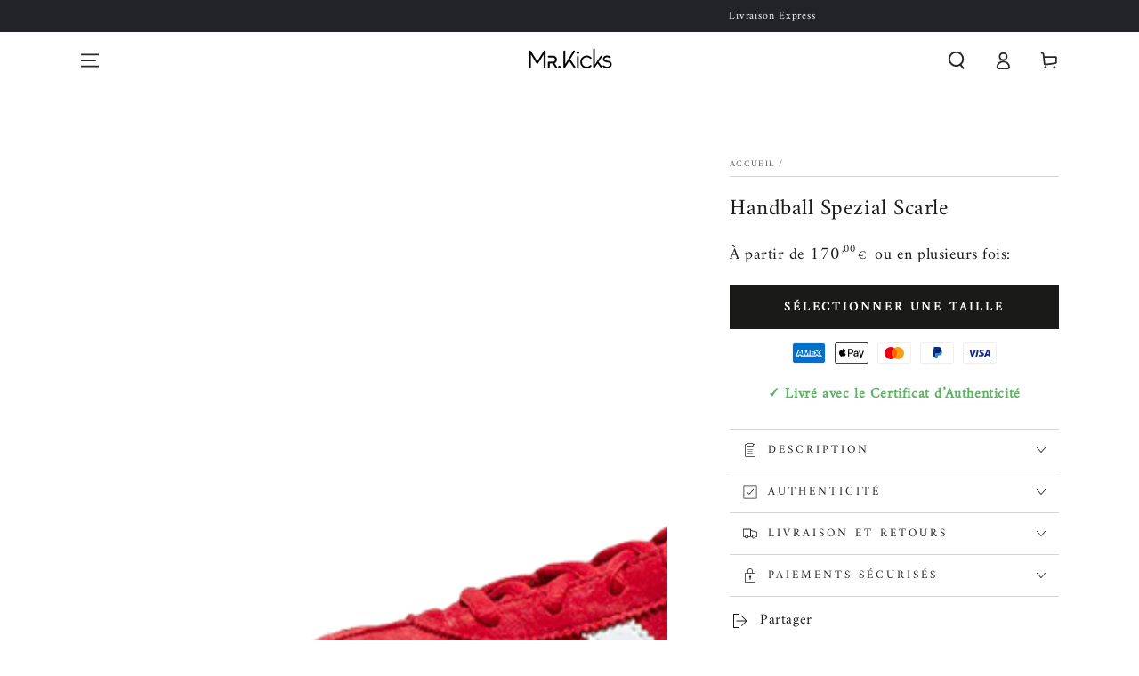

--- FILE ---
content_type: text/html; charset=utf-8
request_url: https://www.mrkicks.fr/products/adidas-handball-spezial-scarle
body_size: 49781
content:
<!doctype html>
<html class="no-js" lang="fr">
  <head>
    <meta charset="utf-8">
    <meta http-equiv="X-UA-Compatible" content="IE=edge">
    <meta name="viewport" content="width=device-width,initial-scale=1">
    <meta name="theme-color" content="">
    <meta name="google-site-verification" content="9y9qoRlikXYOPdASqDoaGFuzx7aPZuBzbSyZM_LqQMg" />
    <link rel="canonical" href="https://www.mrkicks.fr/products/adidas-handball-spezial-scarle">
    <link rel="preconnect" href="https://cdn.shopify.com" crossorigin><link rel="icon" type="image/png" href="//www.mrkicks.fr/cdn/shop/files/new_logo_mr_kicks_noir_fond_transparent_3.png?crop=center&height=32&v=1676741236&width=32"><link rel="preconnect" href="https://fonts.shopifycdn.com" crossorigin><title>
      Handball Spezial Scarle
 &ndash; Mrkicks.fr</title><meta name="description" content="SKU : FV1227 Date de sortie : Août 2023 Colorway : RED">

<meta property="og:site_name" content="Mrkicks.fr">
<meta property="og:url" content="https://www.mrkicks.fr/products/adidas-handball-spezial-scarle">
<meta property="og:title" content="Handball Spezial Scarle">
<meta property="og:type" content="product">
<meta property="og:description" content="SKU : FV1227 Date de sortie : Août 2023 Colorway : RED"><meta property="og:image" content="http://www.mrkicks.fr/cdn/shop/products/adidas-handball-spezial-scarle-1.png?v=1692912099">
  <meta property="og:image:secure_url" content="https://www.mrkicks.fr/cdn/shop/products/adidas-handball-spezial-scarle-1.png?v=1692912099">
  <meta property="og:image:width" content="700">
  <meta property="og:image:height" content="420"><meta property="og:price:amount" content="170,00">
  <meta property="og:price:currency" content="EUR"><meta name="twitter:card" content="summary_large_image">
<meta name="twitter:title" content="Handball Spezial Scarle">
<meta name="twitter:description" content="SKU : FV1227 Date de sortie : Août 2023 Colorway : RED">


    <script src="//www.mrkicks.fr/cdn/shop/t/26/assets/vendor-v4.js" defer="defer"></script>
    <script src="//www.mrkicks.fr/cdn/shop/t/26/assets/global.js?v=5561516264743102901701403662" defer="defer"></script>

    <script>window.performance && window.performance.mark && window.performance.mark('shopify.content_for_header.start');</script><meta name="google-site-verification" content="EYw4iRKAEtjYarHAmHow6mcIMaO_-KBrg6ZhDpVmQTg">
<meta id="shopify-digital-wallet" name="shopify-digital-wallet" content="/60508176636/digital_wallets/dialog">
<meta name="shopify-checkout-api-token" content="da00650e68e3cbf741c3217b999a04fb">
<meta id="in-context-paypal-metadata" data-shop-id="60508176636" data-venmo-supported="false" data-environment="production" data-locale="fr_FR" data-paypal-v4="true" data-currency="EUR">
<link rel="alternate" hreflang="x-default" href="https://www.mrkicks.fr/products/adidas-handball-spezial-scarle">
<link rel="alternate" hreflang="fr" href="https://www.mrkicks.fr/products/adidas-handball-spezial-scarle">
<link rel="alternate" hreflang="en" href="https://www.mrkicks.fr/en/products/adidas-handball-spezial-scarle">
<link rel="alternate" hreflang="es" href="https://www.mrkicks.fr/es/products/adidas-handball-spezial-scarle">
<link rel="alternate" hreflang="de" href="https://www.mrkicks.fr/de/products/adidas-handball-spezial-scarle">
<link rel="alternate" type="application/json+oembed" href="https://www.mrkicks.fr/products/adidas-handball-spezial-scarle.oembed">
<script async="async" src="/checkouts/internal/preloads.js?locale=fr-FR"></script>
<script id="apple-pay-shop-capabilities" type="application/json">{"shopId":60508176636,"countryCode":"FR","currencyCode":"EUR","merchantCapabilities":["supports3DS"],"merchantId":"gid:\/\/shopify\/Shop\/60508176636","merchantName":"Mrkicks.fr","requiredBillingContactFields":["postalAddress","email","phone"],"requiredShippingContactFields":["postalAddress","email","phone"],"shippingType":"shipping","supportedNetworks":["visa","masterCard","amex"],"total":{"type":"pending","label":"Mrkicks.fr","amount":"1.00"},"shopifyPaymentsEnabled":false,"supportsSubscriptions":false}</script>
<script id="shopify-features" type="application/json">{"accessToken":"da00650e68e3cbf741c3217b999a04fb","betas":["rich-media-storefront-analytics"],"domain":"www.mrkicks.fr","predictiveSearch":true,"shopId":60508176636,"locale":"fr"}</script>
<script>var Shopify = Shopify || {};
Shopify.shop = "mrkicks-shoes.myshopify.com";
Shopify.locale = "fr";
Shopify.currency = {"active":"EUR","rate":"1.0"};
Shopify.country = "FR";
Shopify.theme = {"name":"Be Yours-comeup","id":155408302427,"schema_name":"Be Yours","schema_version":"6.7.0","theme_store_id":1399,"role":"main"};
Shopify.theme.handle = "null";
Shopify.theme.style = {"id":null,"handle":null};
Shopify.cdnHost = "www.mrkicks.fr/cdn";
Shopify.routes = Shopify.routes || {};
Shopify.routes.root = "/";</script>
<script type="module">!function(o){(o.Shopify=o.Shopify||{}).modules=!0}(window);</script>
<script>!function(o){function n(){var o=[];function n(){o.push(Array.prototype.slice.apply(arguments))}return n.q=o,n}var t=o.Shopify=o.Shopify||{};t.loadFeatures=n(),t.autoloadFeatures=n()}(window);</script>
<script id="shop-js-analytics" type="application/json">{"pageType":"product"}</script>
<script defer="defer" async type="module" src="//www.mrkicks.fr/cdn/shopifycloud/shop-js/modules/v2/client.init-shop-cart-sync_CFsGrWZK.fr.esm.js"></script>
<script defer="defer" async type="module" src="//www.mrkicks.fr/cdn/shopifycloud/shop-js/modules/v2/chunk.common_BmZGYhCT.esm.js"></script>
<script type="module">
  await import("//www.mrkicks.fr/cdn/shopifycloud/shop-js/modules/v2/client.init-shop-cart-sync_CFsGrWZK.fr.esm.js");
await import("//www.mrkicks.fr/cdn/shopifycloud/shop-js/modules/v2/chunk.common_BmZGYhCT.esm.js");

  window.Shopify.SignInWithShop?.initShopCartSync?.({"fedCMEnabled":true,"windoidEnabled":true});

</script>
<script>(function() {
  var isLoaded = false;
  function asyncLoad() {
    if (isLoaded) return;
    isLoaded = true;
    var urls = ["https:\/\/myfaqprime.appspot.com\/bot\/bot-primelite.js?shop=mrkicks-shoes.myshopify.com","https:\/\/cdn.shopify.com\/s\/files\/1\/0605\/0817\/6636\/t\/1\/assets\/globo.formbuilder.init.js?v=1635428435\u0026shop=mrkicks-shoes.myshopify.com","https:\/\/orderstatus.w3apps.co\/js\/orderlookup.js?shop=mrkicks-shoes.myshopify.com","https:\/\/ecommplugins-scripts.trustpilot.com\/v2.1\/js\/header.min.js?settings=eyJrZXkiOiJLVEc5OE9NcXlkS0pBR1RUIiwicyI6InNrdSJ9\u0026shop=mrkicks-shoes.myshopify.com","https:\/\/ecommplugins-trustboxsettings.trustpilot.com\/mrkicks-shoes.myshopify.com.js?settings=1704381804780\u0026shop=mrkicks-shoes.myshopify.com","https:\/\/cdn.one.store\/javascript\/dist\/1.0\/jcr-widget.js?account_id=shopify:mrkicks-shoes.myshopify.com\u0026shop=mrkicks-shoes.myshopify.com","https:\/\/widget.trustpilot.com\/bootstrap\/v5\/tp.widget.sync.bootstrap.min.js?shop=mrkicks-shoes.myshopify.com","https:\/\/widget.trustpilot.com\/bootstrap\/v5\/tp.widget.sync.bootstrap.min.js?shop=mrkicks-shoes.myshopify.com","https:\/\/cdn.nfcube.com\/tiktok-b3872cbb18f0c4950fde63d120f98797.js?shop=mrkicks-shoes.myshopify.com","https:\/\/packlink-spf-pro.appspot.com\/platform\/PRO\/checkout\/thankYouScript?v=8\u0026shop=mrkicks-shoes.myshopify.com","https:\/\/storage.nfcube.com\/instafeed-388d0b0be0257511b63aaa7506146bdc.js?shop=mrkicks-shoes.myshopify.com"];
    for (var i = 0; i < urls.length; i++) {
      var s = document.createElement('script');
      s.type = 'text/javascript';
      s.async = true;
      s.src = urls[i];
      var x = document.getElementsByTagName('script')[0];
      x.parentNode.insertBefore(s, x);
    }
  };
  if(window.attachEvent) {
    window.attachEvent('onload', asyncLoad);
  } else {
    window.addEventListener('load', asyncLoad, false);
  }
})();</script>
<script id="__st">var __st={"a":60508176636,"offset":3600,"reqid":"12b3f784-7cd0-412b-aaf7-831f7b644c00-1768268973","pageurl":"www.mrkicks.fr\/products\/adidas-handball-spezial-scarle","u":"e6ac87998b0c","p":"product","rtyp":"product","rid":8541554016603};</script>
<script>window.ShopifyPaypalV4VisibilityTracking = true;</script>
<script id="captcha-bootstrap">!function(){'use strict';const t='contact',e='account',n='new_comment',o=[[t,t],['blogs',n],['comments',n],[t,'customer']],c=[[e,'customer_login'],[e,'guest_login'],[e,'recover_customer_password'],[e,'create_customer']],r=t=>t.map((([t,e])=>`form[action*='/${t}']:not([data-nocaptcha='true']) input[name='form_type'][value='${e}']`)).join(','),a=t=>()=>t?[...document.querySelectorAll(t)].map((t=>t.form)):[];function s(){const t=[...o],e=r(t);return a(e)}const i='password',u='form_key',d=['recaptcha-v3-token','g-recaptcha-response','h-captcha-response',i],f=()=>{try{return window.sessionStorage}catch{return}},m='__shopify_v',_=t=>t.elements[u];function p(t,e,n=!1){try{const o=window.sessionStorage,c=JSON.parse(o.getItem(e)),{data:r}=function(t){const{data:e,action:n}=t;return t[m]||n?{data:e,action:n}:{data:t,action:n}}(c);for(const[e,n]of Object.entries(r))t.elements[e]&&(t.elements[e].value=n);n&&o.removeItem(e)}catch(o){console.error('form repopulation failed',{error:o})}}const l='form_type',E='cptcha';function T(t){t.dataset[E]=!0}const w=window,h=w.document,L='Shopify',v='ce_forms',y='captcha';let A=!1;((t,e)=>{const n=(g='f06e6c50-85a8-45c8-87d0-21a2b65856fe',I='https://cdn.shopify.com/shopifycloud/storefront-forms-hcaptcha/ce_storefront_forms_captcha_hcaptcha.v1.5.2.iife.js',D={infoText:'Protégé par hCaptcha',privacyText:'Confidentialité',termsText:'Conditions'},(t,e,n)=>{const o=w[L][v],c=o.bindForm;if(c)return c(t,g,e,D).then(n);var r;o.q.push([[t,g,e,D],n]),r=I,A||(h.body.append(Object.assign(h.createElement('script'),{id:'captcha-provider',async:!0,src:r})),A=!0)});var g,I,D;w[L]=w[L]||{},w[L][v]=w[L][v]||{},w[L][v].q=[],w[L][y]=w[L][y]||{},w[L][y].protect=function(t,e){n(t,void 0,e),T(t)},Object.freeze(w[L][y]),function(t,e,n,w,h,L){const[v,y,A,g]=function(t,e,n){const i=e?o:[],u=t?c:[],d=[...i,...u],f=r(d),m=r(i),_=r(d.filter((([t,e])=>n.includes(e))));return[a(f),a(m),a(_),s()]}(w,h,L),I=t=>{const e=t.target;return e instanceof HTMLFormElement?e:e&&e.form},D=t=>v().includes(t);t.addEventListener('submit',(t=>{const e=I(t);if(!e)return;const n=D(e)&&!e.dataset.hcaptchaBound&&!e.dataset.recaptchaBound,o=_(e),c=g().includes(e)&&(!o||!o.value);(n||c)&&t.preventDefault(),c&&!n&&(function(t){try{if(!f())return;!function(t){const e=f();if(!e)return;const n=_(t);if(!n)return;const o=n.value;o&&e.removeItem(o)}(t);const e=Array.from(Array(32),(()=>Math.random().toString(36)[2])).join('');!function(t,e){_(t)||t.append(Object.assign(document.createElement('input'),{type:'hidden',name:u})),t.elements[u].value=e}(t,e),function(t,e){const n=f();if(!n)return;const o=[...t.querySelectorAll(`input[type='${i}']`)].map((({name:t})=>t)),c=[...d,...o],r={};for(const[a,s]of new FormData(t).entries())c.includes(a)||(r[a]=s);n.setItem(e,JSON.stringify({[m]:1,action:t.action,data:r}))}(t,e)}catch(e){console.error('failed to persist form',e)}}(e),e.submit())}));const S=(t,e)=>{t&&!t.dataset[E]&&(n(t,e.some((e=>e===t))),T(t))};for(const o of['focusin','change'])t.addEventListener(o,(t=>{const e=I(t);D(e)&&S(e,y())}));const B=e.get('form_key'),M=e.get(l),P=B&&M;t.addEventListener('DOMContentLoaded',(()=>{const t=y();if(P)for(const e of t)e.elements[l].value===M&&p(e,B);[...new Set([...A(),...v().filter((t=>'true'===t.dataset.shopifyCaptcha))])].forEach((e=>S(e,t)))}))}(h,new URLSearchParams(w.location.search),n,t,e,['guest_login'])})(!1,!0)}();</script>
<script integrity="sha256-4kQ18oKyAcykRKYeNunJcIwy7WH5gtpwJnB7kiuLZ1E=" data-source-attribution="shopify.loadfeatures" defer="defer" src="//www.mrkicks.fr/cdn/shopifycloud/storefront/assets/storefront/load_feature-a0a9edcb.js" crossorigin="anonymous"></script>
<script data-source-attribution="shopify.dynamic_checkout.dynamic.init">var Shopify=Shopify||{};Shopify.PaymentButton=Shopify.PaymentButton||{isStorefrontPortableWallets:!0,init:function(){window.Shopify.PaymentButton.init=function(){};var t=document.createElement("script");t.src="https://www.mrkicks.fr/cdn/shopifycloud/portable-wallets/latest/portable-wallets.fr.js",t.type="module",document.head.appendChild(t)}};
</script>
<script data-source-attribution="shopify.dynamic_checkout.buyer_consent">
  function portableWalletsHideBuyerConsent(e){var t=document.getElementById("shopify-buyer-consent"),n=document.getElementById("shopify-subscription-policy-button");t&&n&&(t.classList.add("hidden"),t.setAttribute("aria-hidden","true"),n.removeEventListener("click",e))}function portableWalletsShowBuyerConsent(e){var t=document.getElementById("shopify-buyer-consent"),n=document.getElementById("shopify-subscription-policy-button");t&&n&&(t.classList.remove("hidden"),t.removeAttribute("aria-hidden"),n.addEventListener("click",e))}window.Shopify?.PaymentButton&&(window.Shopify.PaymentButton.hideBuyerConsent=portableWalletsHideBuyerConsent,window.Shopify.PaymentButton.showBuyerConsent=portableWalletsShowBuyerConsent);
</script>
<script>
  function portableWalletsCleanup(e){e&&e.src&&console.error("Failed to load portable wallets script "+e.src);var t=document.querySelectorAll("shopify-accelerated-checkout .shopify-payment-button__skeleton, shopify-accelerated-checkout-cart .wallet-cart-button__skeleton"),e=document.getElementById("shopify-buyer-consent");for(let e=0;e<t.length;e++)t[e].remove();e&&e.remove()}function portableWalletsNotLoadedAsModule(e){e instanceof ErrorEvent&&"string"==typeof e.message&&e.message.includes("import.meta")&&"string"==typeof e.filename&&e.filename.includes("portable-wallets")&&(window.removeEventListener("error",portableWalletsNotLoadedAsModule),window.Shopify.PaymentButton.failedToLoad=e,"loading"===document.readyState?document.addEventListener("DOMContentLoaded",window.Shopify.PaymentButton.init):window.Shopify.PaymentButton.init())}window.addEventListener("error",portableWalletsNotLoadedAsModule);
</script>

<script type="module" src="https://www.mrkicks.fr/cdn/shopifycloud/portable-wallets/latest/portable-wallets.fr.js" onError="portableWalletsCleanup(this)" crossorigin="anonymous"></script>
<script nomodule>
  document.addEventListener("DOMContentLoaded", portableWalletsCleanup);
</script>

<script id='scb4127' type='text/javascript' async='' src='https://www.mrkicks.fr/cdn/shopifycloud/privacy-banner/storefront-banner.js'></script><link id="shopify-accelerated-checkout-styles" rel="stylesheet" media="screen" href="https://www.mrkicks.fr/cdn/shopifycloud/portable-wallets/latest/accelerated-checkout-backwards-compat.css" crossorigin="anonymous">
<style id="shopify-accelerated-checkout-cart">
        #shopify-buyer-consent {
  margin-top: 1em;
  display: inline-block;
  width: 100%;
}

#shopify-buyer-consent.hidden {
  display: none;
}

#shopify-subscription-policy-button {
  background: none;
  border: none;
  padding: 0;
  text-decoration: underline;
  font-size: inherit;
  cursor: pointer;
}

#shopify-subscription-policy-button::before {
  box-shadow: none;
}

      </style>
<script id="sections-script" data-sections="header,footer" defer="defer" src="//www.mrkicks.fr/cdn/shop/t/26/compiled_assets/scripts.js?5571"></script>
<script>window.performance && window.performance.mark && window.performance.mark('shopify.content_for_header.end');</script>

<style data-shopify>@font-face {
  font-family: Amiri;
  font-weight: 400;
  font-style: normal;
  font-display: swap;
  src: url("//www.mrkicks.fr/cdn/fonts/amiri/amiri_n4.fee8c3379b68ea3b9c7241a63b8a252071faad52.woff2") format("woff2"),
       url("//www.mrkicks.fr/cdn/fonts/amiri/amiri_n4.94cde4e18ec8ae53bf8f7240b84e1f76ce23772d.woff") format("woff");
}

  
  @font-face {
  font-family: Amiri;
  font-weight: 400;
  font-style: italic;
  font-display: swap;
  src: url("//www.mrkicks.fr/cdn/fonts/amiri/amiri_i4.95beacf234505f7529ea2b9b84305503763d41e2.woff2") format("woff2"),
       url("//www.mrkicks.fr/cdn/fonts/amiri/amiri_i4.8d0b215ae13ef2acc52deb9eff6cd2c66724cd2c.woff") format("woff");
}

  
  @font-face {
  font-family: Amiri;
  font-weight: 400;
  font-style: normal;
  font-display: swap;
  src: url("//www.mrkicks.fr/cdn/fonts/amiri/amiri_n4.fee8c3379b68ea3b9c7241a63b8a252071faad52.woff2") format("woff2"),
       url("//www.mrkicks.fr/cdn/fonts/amiri/amiri_n4.94cde4e18ec8ae53bf8f7240b84e1f76ce23772d.woff") format("woff");
}

  

  :root {
    --be-yours-version: "6.7.0";
    --font-body-family: Amiri, serif;
    --font-body-style: normal;
    --font-body-weight: 400;

    --font-heading-family: Amiri, serif;
    --font-heading-style: normal;
    --font-heading-weight: 400;

    --font-body-scale: 1.0;
    --font-heading-scale: 0.9;

    --font-navigation-family: var(--font-body-family);
    --font-navigation-size: 14px;
    --font-navigation-weight: var(--font-body-weight);
    --font-button-family: var(--font-body-family);
    --font-button-size: 14px;
    --font-button-baseline: 0.3rem;
    --font-price-family: var(--font-body-family);
    --font-price-scale: var(--font-body-scale);

    --color-base-text: 33, 35, 38;
    --color-base-background: 255, 255, 255;
    --color-base-solid-button-labels: 33, 35, 38;
    --color-base-outline-button-labels: 26, 27, 24;
    --color-base-accent: 250, 234, 161;
    --color-base-heading: 26, 27, 24;
    --color-base-border: 210, 213, 217;
    --color-placeholder: 243, 243, 243;
    --color-overlay: 33, 35, 38;
    --color-keyboard-focus: 135, 173, 245;
    --color-shadow: 168, 232, 226;
    --shadow-opacity: 1;

    --color-background-dark: 235, 235, 235;
    --color-price: #1a1b18;
    --color-sale-price: #d72c0d;
    --color-reviews: #ffb503;
    --color-critical: #d72c0d;
    --color-success: #008060;

    --payment-terms-background-color: #ffffff;
    --page-width: 120rem;
    --page-width-margin: 0rem;

    --card-color-scheme: var(--color-placeholder);
    --card-text-alignment: center;
    --card-flex-alignment: center;
    --card-image-padding: 0px;
    --card-border-width: 0px;
    --card-radius: 0px;
    --card-shadow-horizontal-offset: 0px;
    --card-shadow-vertical-offset: 0px;
    
    --button-radius: 0px;
    --button-border-width: 0px;
    --button-shadow-horizontal-offset: 0px;
    --button-shadow-vertical-offset: 0px;

    --spacing-sections-desktop: 0px;
    --spacing-sections-mobile: 0px;
  }

  *,
  *::before,
  *::after {
    box-sizing: inherit;
  }

  html {
    box-sizing: border-box;
    font-size: calc(var(--font-body-scale) * 62.5%);
    height: 100%;
  }

  body {
    min-height: 100%;
    margin: 0;
    font-size: 1.5rem;
    letter-spacing: 0.06rem;
    line-height: calc(1 + 0.8 / var(--font-body-scale));
    font-family: var(--font-body-family);
    font-style: var(--font-body-style);
    font-weight: var(--font-body-weight);
  }

  @media screen and (min-width: 750px) {
    body {
      font-size: 1.6rem;
    }
  }</style><link href="//www.mrkicks.fr/cdn/shop/t/26/assets/base.css?v=81264697996628836031699933313" rel="stylesheet" type="text/css" media="all" /><link rel="preload" as="font" href="//www.mrkicks.fr/cdn/fonts/amiri/amiri_n4.fee8c3379b68ea3b9c7241a63b8a252071faad52.woff2" type="font/woff2" crossorigin><link rel="preload" as="font" href="//www.mrkicks.fr/cdn/fonts/amiri/amiri_n4.fee8c3379b68ea3b9c7241a63b8a252071faad52.woff2" type="font/woff2" crossorigin><link rel="stylesheet" href="//www.mrkicks.fr/cdn/shop/t/26/assets/component-predictive-search.css?v=73479250837094754801699587095" media="print" onload="this.media='all'"><script>document.documentElement.className = document.documentElement.className.replace('no-js', 'js');</script>
  <link href="https://monorail-edge.shopifysvc.com" rel="dns-prefetch">
<script>(function(){if ("sendBeacon" in navigator && "performance" in window) {try {var session_token_from_headers = performance.getEntriesByType('navigation')[0].serverTiming.find(x => x.name == '_s').description;} catch {var session_token_from_headers = undefined;}var session_cookie_matches = document.cookie.match(/_shopify_s=([^;]*)/);var session_token_from_cookie = session_cookie_matches && session_cookie_matches.length === 2 ? session_cookie_matches[1] : "";var session_token = session_token_from_headers || session_token_from_cookie || "";function handle_abandonment_event(e) {var entries = performance.getEntries().filter(function(entry) {return /monorail-edge.shopifysvc.com/.test(entry.name);});if (!window.abandonment_tracked && entries.length === 0) {window.abandonment_tracked = true;var currentMs = Date.now();var navigation_start = performance.timing.navigationStart;var payload = {shop_id: 60508176636,url: window.location.href,navigation_start,duration: currentMs - navigation_start,session_token,page_type: "product"};window.navigator.sendBeacon("https://monorail-edge.shopifysvc.com/v1/produce", JSON.stringify({schema_id: "online_store_buyer_site_abandonment/1.1",payload: payload,metadata: {event_created_at_ms: currentMs,event_sent_at_ms: currentMs}}));}}window.addEventListener('pagehide', handle_abandonment_event);}}());</script>
<script id="web-pixels-manager-setup">(function e(e,d,r,n,o){if(void 0===o&&(o={}),!Boolean(null===(a=null===(i=window.Shopify)||void 0===i?void 0:i.analytics)||void 0===a?void 0:a.replayQueue)){var i,a;window.Shopify=window.Shopify||{};var t=window.Shopify;t.analytics=t.analytics||{};var s=t.analytics;s.replayQueue=[],s.publish=function(e,d,r){return s.replayQueue.push([e,d,r]),!0};try{self.performance.mark("wpm:start")}catch(e){}var l=function(){var e={modern:/Edge?\/(1{2}[4-9]|1[2-9]\d|[2-9]\d{2}|\d{4,})\.\d+(\.\d+|)|Firefox\/(1{2}[4-9]|1[2-9]\d|[2-9]\d{2}|\d{4,})\.\d+(\.\d+|)|Chrom(ium|e)\/(9{2}|\d{3,})\.\d+(\.\d+|)|(Maci|X1{2}).+ Version\/(15\.\d+|(1[6-9]|[2-9]\d|\d{3,})\.\d+)([,.]\d+|)( \(\w+\)|)( Mobile\/\w+|) Safari\/|Chrome.+OPR\/(9{2}|\d{3,})\.\d+\.\d+|(CPU[ +]OS|iPhone[ +]OS|CPU[ +]iPhone|CPU IPhone OS|CPU iPad OS)[ +]+(15[._]\d+|(1[6-9]|[2-9]\d|\d{3,})[._]\d+)([._]\d+|)|Android:?[ /-](13[3-9]|1[4-9]\d|[2-9]\d{2}|\d{4,})(\.\d+|)(\.\d+|)|Android.+Firefox\/(13[5-9]|1[4-9]\d|[2-9]\d{2}|\d{4,})\.\d+(\.\d+|)|Android.+Chrom(ium|e)\/(13[3-9]|1[4-9]\d|[2-9]\d{2}|\d{4,})\.\d+(\.\d+|)|SamsungBrowser\/([2-9]\d|\d{3,})\.\d+/,legacy:/Edge?\/(1[6-9]|[2-9]\d|\d{3,})\.\d+(\.\d+|)|Firefox\/(5[4-9]|[6-9]\d|\d{3,})\.\d+(\.\d+|)|Chrom(ium|e)\/(5[1-9]|[6-9]\d|\d{3,})\.\d+(\.\d+|)([\d.]+$|.*Safari\/(?![\d.]+ Edge\/[\d.]+$))|(Maci|X1{2}).+ Version\/(10\.\d+|(1[1-9]|[2-9]\d|\d{3,})\.\d+)([,.]\d+|)( \(\w+\)|)( Mobile\/\w+|) Safari\/|Chrome.+OPR\/(3[89]|[4-9]\d|\d{3,})\.\d+\.\d+|(CPU[ +]OS|iPhone[ +]OS|CPU[ +]iPhone|CPU IPhone OS|CPU iPad OS)[ +]+(10[._]\d+|(1[1-9]|[2-9]\d|\d{3,})[._]\d+)([._]\d+|)|Android:?[ /-](13[3-9]|1[4-9]\d|[2-9]\d{2}|\d{4,})(\.\d+|)(\.\d+|)|Mobile Safari.+OPR\/([89]\d|\d{3,})\.\d+\.\d+|Android.+Firefox\/(13[5-9]|1[4-9]\d|[2-9]\d{2}|\d{4,})\.\d+(\.\d+|)|Android.+Chrom(ium|e)\/(13[3-9]|1[4-9]\d|[2-9]\d{2}|\d{4,})\.\d+(\.\d+|)|Android.+(UC? ?Browser|UCWEB|U3)[ /]?(15\.([5-9]|\d{2,})|(1[6-9]|[2-9]\d|\d{3,})\.\d+)\.\d+|SamsungBrowser\/(5\.\d+|([6-9]|\d{2,})\.\d+)|Android.+MQ{2}Browser\/(14(\.(9|\d{2,})|)|(1[5-9]|[2-9]\d|\d{3,})(\.\d+|))(\.\d+|)|K[Aa][Ii]OS\/(3\.\d+|([4-9]|\d{2,})\.\d+)(\.\d+|)/},d=e.modern,r=e.legacy,n=navigator.userAgent;return n.match(d)?"modern":n.match(r)?"legacy":"unknown"}(),u="modern"===l?"modern":"legacy",c=(null!=n?n:{modern:"",legacy:""})[u],f=function(e){return[e.baseUrl,"/wpm","/b",e.hashVersion,"modern"===e.buildTarget?"m":"l",".js"].join("")}({baseUrl:d,hashVersion:r,buildTarget:u}),m=function(e){var d=e.version,r=e.bundleTarget,n=e.surface,o=e.pageUrl,i=e.monorailEndpoint;return{emit:function(e){var a=e.status,t=e.errorMsg,s=(new Date).getTime(),l=JSON.stringify({metadata:{event_sent_at_ms:s},events:[{schema_id:"web_pixels_manager_load/3.1",payload:{version:d,bundle_target:r,page_url:o,status:a,surface:n,error_msg:t},metadata:{event_created_at_ms:s}}]});if(!i)return console&&console.warn&&console.warn("[Web Pixels Manager] No Monorail endpoint provided, skipping logging."),!1;try{return self.navigator.sendBeacon.bind(self.navigator)(i,l)}catch(e){}var u=new XMLHttpRequest;try{return u.open("POST",i,!0),u.setRequestHeader("Content-Type","text/plain"),u.send(l),!0}catch(e){return console&&console.warn&&console.warn("[Web Pixels Manager] Got an unhandled error while logging to Monorail."),!1}}}}({version:r,bundleTarget:l,surface:e.surface,pageUrl:self.location.href,monorailEndpoint:e.monorailEndpoint});try{o.browserTarget=l,function(e){var d=e.src,r=e.async,n=void 0===r||r,o=e.onload,i=e.onerror,a=e.sri,t=e.scriptDataAttributes,s=void 0===t?{}:t,l=document.createElement("script"),u=document.querySelector("head"),c=document.querySelector("body");if(l.async=n,l.src=d,a&&(l.integrity=a,l.crossOrigin="anonymous"),s)for(var f in s)if(Object.prototype.hasOwnProperty.call(s,f))try{l.dataset[f]=s[f]}catch(e){}if(o&&l.addEventListener("load",o),i&&l.addEventListener("error",i),u)u.appendChild(l);else{if(!c)throw new Error("Did not find a head or body element to append the script");c.appendChild(l)}}({src:f,async:!0,onload:function(){if(!function(){var e,d;return Boolean(null===(d=null===(e=window.Shopify)||void 0===e?void 0:e.analytics)||void 0===d?void 0:d.initialized)}()){var d=window.webPixelsManager.init(e)||void 0;if(d){var r=window.Shopify.analytics;r.replayQueue.forEach((function(e){var r=e[0],n=e[1],o=e[2];d.publishCustomEvent(r,n,o)})),r.replayQueue=[],r.publish=d.publishCustomEvent,r.visitor=d.visitor,r.initialized=!0}}},onerror:function(){return m.emit({status:"failed",errorMsg:"".concat(f," has failed to load")})},sri:function(e){var d=/^sha384-[A-Za-z0-9+/=]+$/;return"string"==typeof e&&d.test(e)}(c)?c:"",scriptDataAttributes:o}),m.emit({status:"loading"})}catch(e){m.emit({status:"failed",errorMsg:(null==e?void 0:e.message)||"Unknown error"})}}})({shopId: 60508176636,storefrontBaseUrl: "https://www.mrkicks.fr",extensionsBaseUrl: "https://extensions.shopifycdn.com/cdn/shopifycloud/web-pixels-manager",monorailEndpoint: "https://monorail-edge.shopifysvc.com/unstable/produce_batch",surface: "storefront-renderer",enabledBetaFlags: ["2dca8a86","a0d5f9d2"],webPixelsConfigList: [{"id":"1043824987","configuration":"{\"config\":\"{\\\"google_tag_ids\\\":[\\\"AW-10862166863\\\",\\\"GT-K4ZNWHB\\\"],\\\"target_country\\\":\\\"FR\\\",\\\"gtag_events\\\":[{\\\"type\\\":\\\"begin_checkout\\\",\\\"action_label\\\":\\\"AW-10862166863\\\/ZkIFCP2-macDEM-Gvrso\\\"},{\\\"type\\\":\\\"search\\\",\\\"action_label\\\":\\\"AW-10862166863\\\/jB-PCNLAmacDEM-Gvrso\\\"},{\\\"type\\\":\\\"view_item\\\",\\\"action_label\\\":[\\\"AW-10862166863\\\/sa7sCPe-macDEM-Gvrso\\\",\\\"MC-Q5Z68V2Q78\\\"]},{\\\"type\\\":\\\"purchase\\\",\\\"action_label\\\":[\\\"AW-10862166863\\\/j6LwCPS-macDEM-Gvrso\\\",\\\"MC-Q5Z68V2Q78\\\"]},{\\\"type\\\":\\\"page_view\\\",\\\"action_label\\\":[\\\"AW-10862166863\\\/A7ZECPG-macDEM-Gvrso\\\",\\\"MC-Q5Z68V2Q78\\\"]},{\\\"type\\\":\\\"add_payment_info\\\",\\\"action_label\\\":\\\"AW-10862166863\\\/c83oCNXAmacDEM-Gvrso\\\"},{\\\"type\\\":\\\"add_to_cart\\\",\\\"action_label\\\":\\\"AW-10862166863\\\/bLs7CPq-macDEM-Gvrso\\\"}],\\\"enable_monitoring_mode\\\":false}\"}","eventPayloadVersion":"v1","runtimeContext":"OPEN","scriptVersion":"b2a88bafab3e21179ed38636efcd8a93","type":"APP","apiClientId":1780363,"privacyPurposes":[],"dataSharingAdjustments":{"protectedCustomerApprovalScopes":["read_customer_address","read_customer_email","read_customer_name","read_customer_personal_data","read_customer_phone"]}},{"id":"891683163","configuration":"{\"pixelCode\":\"CIA1EOJC77UC1BFUMRG0\"}","eventPayloadVersion":"v1","runtimeContext":"STRICT","scriptVersion":"22e92c2ad45662f435e4801458fb78cc","type":"APP","apiClientId":4383523,"privacyPurposes":["ANALYTICS","MARKETING","SALE_OF_DATA"],"dataSharingAdjustments":{"protectedCustomerApprovalScopes":["read_customer_address","read_customer_email","read_customer_name","read_customer_personal_data","read_customer_phone"]}},{"id":"284000603","configuration":"{\"pixel_id\":\"454511875587643\",\"pixel_type\":\"facebook_pixel\"}","eventPayloadVersion":"v1","runtimeContext":"OPEN","scriptVersion":"ca16bc87fe92b6042fbaa3acc2fbdaa6","type":"APP","apiClientId":2329312,"privacyPurposes":["ANALYTICS","MARKETING","SALE_OF_DATA"],"dataSharingAdjustments":{"protectedCustomerApprovalScopes":["read_customer_address","read_customer_email","read_customer_name","read_customer_personal_data","read_customer_phone"]}},{"id":"shopify-app-pixel","configuration":"{}","eventPayloadVersion":"v1","runtimeContext":"STRICT","scriptVersion":"0450","apiClientId":"shopify-pixel","type":"APP","privacyPurposes":["ANALYTICS","MARKETING"]},{"id":"shopify-custom-pixel","eventPayloadVersion":"v1","runtimeContext":"LAX","scriptVersion":"0450","apiClientId":"shopify-pixel","type":"CUSTOM","privacyPurposes":["ANALYTICS","MARKETING"]}],isMerchantRequest: false,initData: {"shop":{"name":"Mrkicks.fr","paymentSettings":{"currencyCode":"EUR"},"myshopifyDomain":"mrkicks-shoes.myshopify.com","countryCode":"FR","storefrontUrl":"https:\/\/www.mrkicks.fr"},"customer":null,"cart":null,"checkout":null,"productVariants":[{"price":{"amount":210.0,"currencyCode":"EUR"},"product":{"title":"Handball Spezial Scarle","vendor":"Adidas","id":"8541554016603","untranslatedTitle":"Handball Spezial Scarle","url":"\/products\/adidas-handball-spezial-scarle","type":"Sneakers"},"id":"51535244722523","image":{"src":"\/\/www.mrkicks.fr\/cdn\/shop\/products\/adidas-handball-spezial-scarle-1.png?v=1692912099"},"sku":"FV1227","title":"35.5 EU - 3.5 US","untranslatedTitle":"35.5 EU - 3.5 US"},{"price":{"amount":205.0,"currencyCode":"EUR"},"product":{"title":"Handball Spezial Scarle","vendor":"Adidas","id":"8541554016603","untranslatedTitle":"Handball Spezial Scarle","url":"\/products\/adidas-handball-spezial-scarle","type":"Sneakers"},"id":"51685457559899","image":{"src":"\/\/www.mrkicks.fr\/cdn\/shop\/products\/adidas-handball-spezial-scarle-1.png?v=1692912099"},"sku":"FV1227","title":"36 EU - 4 US","untranslatedTitle":"36 EU - 4 US"},{"price":{"amount":190.0,"currencyCode":"EUR"},"product":{"title":"Handball Spezial Scarle","vendor":"Adidas","id":"8541554016603","untranslatedTitle":"Handball Spezial Scarle","url":"\/products\/adidas-handball-spezial-scarle","type":"Sneakers"},"id":"47056273342811","image":{"src":"\/\/www.mrkicks.fr\/cdn\/shop\/products\/adidas-handball-spezial-scarle-1.png?v=1692912099"},"sku":"FV1227","title":"36 2\/3 EU - 4.5 US","untranslatedTitle":"36 2\/3 EU - 4.5 US"},{"price":{"amount":210.0,"currencyCode":"EUR"},"product":{"title":"Handball Spezial Scarle","vendor":"Adidas","id":"8541554016603","untranslatedTitle":"Handball Spezial Scarle","url":"\/products\/adidas-handball-spezial-scarle","type":"Sneakers"},"id":"50642160615771","image":{"src":"\/\/www.mrkicks.fr\/cdn\/shop\/products\/adidas-handball-spezial-scarle-1.png?v=1692912099"},"sku":"FV1227","title":"37 1\/3 EU - 5 US","untranslatedTitle":"37 1\/3 EU - 5 US"},{"price":{"amount":210.0,"currencyCode":"EUR"},"product":{"title":"Handball Spezial Scarle","vendor":"Adidas","id":"8541554016603","untranslatedTitle":"Handball Spezial Scarle","url":"\/products\/adidas-handball-spezial-scarle","type":"Sneakers"},"id":"47046238962011","image":{"src":"\/\/www.mrkicks.fr\/cdn\/shop\/products\/adidas-handball-spezial-scarle-1.png?v=1692912099"},"sku":"FV1227","title":"38 EU - 5.5 US","untranslatedTitle":"38 EU - 5.5 US"},{"price":{"amount":205.0,"currencyCode":"EUR"},"product":{"title":"Handball Spezial Scarle","vendor":"Adidas","id":"8541554016603","untranslatedTitle":"Handball Spezial Scarle","url":"\/products\/adidas-handball-spezial-scarle","type":"Sneakers"},"id":"47056273408347","image":{"src":"\/\/www.mrkicks.fr\/cdn\/shop\/products\/adidas-handball-spezial-scarle-1.png?v=1692912099"},"sku":"FV1227","title":"38 2\/3 EU - 6 US","untranslatedTitle":"38 2\/3 EU - 6 US"},{"price":{"amount":205.0,"currencyCode":"EUR"},"product":{"title":"Handball Spezial Scarle","vendor":"Adidas","id":"8541554016603","untranslatedTitle":"Handball Spezial Scarle","url":"\/products\/adidas-handball-spezial-scarle","type":"Sneakers"},"id":"47046238994779","image":{"src":"\/\/www.mrkicks.fr\/cdn\/shop\/products\/adidas-handball-spezial-scarle-1.png?v=1692912099"},"sku":"FV1227","title":"39 1\/3 EU - 6.5 US","untranslatedTitle":"39 1\/3 EU - 6.5 US"},{"price":{"amount":215.0,"currencyCode":"EUR"},"product":{"title":"Handball Spezial Scarle","vendor":"Adidas","id":"8541554016603","untranslatedTitle":"Handball Spezial Scarle","url":"\/products\/adidas-handball-spezial-scarle","type":"Sneakers"},"id":"47046239060315","image":{"src":"\/\/www.mrkicks.fr\/cdn\/shop\/products\/adidas-handball-spezial-scarle-1.png?v=1692912099"},"sku":"FV1227","title":"40 EU - 7 US","untranslatedTitle":"40 EU - 7 US"},{"price":{"amount":205.0,"currencyCode":"EUR"},"product":{"title":"Handball Spezial Scarle","vendor":"Adidas","id":"8541554016603","untranslatedTitle":"Handball Spezial Scarle","url":"\/products\/adidas-handball-spezial-scarle","type":"Sneakers"},"id":"47056273441115","image":{"src":"\/\/www.mrkicks.fr\/cdn\/shop\/products\/adidas-handball-spezial-scarle-1.png?v=1692912099"},"sku":"FV1227","title":"40 2\/3 EU - 7.5 US","untranslatedTitle":"40 2\/3 EU - 7.5 US"},{"price":{"amount":185.0,"currencyCode":"EUR"},"product":{"title":"Handball Spezial Scarle","vendor":"Adidas","id":"8541554016603","untranslatedTitle":"Handball Spezial Scarle","url":"\/products\/adidas-handball-spezial-scarle","type":"Sneakers"},"id":"47046239093083","image":{"src":"\/\/www.mrkicks.fr\/cdn\/shop\/products\/adidas-handball-spezial-scarle-1.png?v=1692912099"},"sku":"FV1227","title":"41 1\/3 EU - 8 US","untranslatedTitle":"41 1\/3 EU - 8 US"},{"price":{"amount":210.0,"currencyCode":"EUR"},"product":{"title":"Handball Spezial Scarle","vendor":"Adidas","id":"8541554016603","untranslatedTitle":"Handball Spezial Scarle","url":"\/products\/adidas-handball-spezial-scarle","type":"Sneakers"},"id":"47046239158619","image":{"src":"\/\/www.mrkicks.fr\/cdn\/shop\/products\/adidas-handball-spezial-scarle-1.png?v=1692912099"},"sku":"FV1227","title":"42 EU - 8.5 US","untranslatedTitle":"42 EU - 8.5 US"},{"price":{"amount":210.0,"currencyCode":"EUR"},"product":{"title":"Handball Spezial Scarle","vendor":"Adidas","id":"8541554016603","untranslatedTitle":"Handball Spezial Scarle","url":"\/products\/adidas-handball-spezial-scarle","type":"Sneakers"},"id":"47056273473883","image":{"src":"\/\/www.mrkicks.fr\/cdn\/shop\/products\/adidas-handball-spezial-scarle-1.png?v=1692912099"},"sku":"FV1227","title":"42 2\/3 EU - 9 US","untranslatedTitle":"42 2\/3 EU - 9 US"},{"price":{"amount":215.0,"currencyCode":"EUR"},"product":{"title":"Handball Spezial Scarle","vendor":"Adidas","id":"8541554016603","untranslatedTitle":"Handball Spezial Scarle","url":"\/products\/adidas-handball-spezial-scarle","type":"Sneakers"},"id":"47046239191387","image":{"src":"\/\/www.mrkicks.fr\/cdn\/shop\/products\/adidas-handball-spezial-scarle-1.png?v=1692912099"},"sku":"FV1227","title":"43 1\/3 EU - 9.5 US","untranslatedTitle":"43 1\/3 EU - 9.5 US"},{"price":{"amount":200.0,"currencyCode":"EUR"},"product":{"title":"Handball Spezial Scarle","vendor":"Adidas","id":"8541554016603","untranslatedTitle":"Handball Spezial Scarle","url":"\/products\/adidas-handball-spezial-scarle","type":"Sneakers"},"id":"47046239256923","image":{"src":"\/\/www.mrkicks.fr\/cdn\/shop\/products\/adidas-handball-spezial-scarle-1.png?v=1692912099"},"sku":"FV1227","title":"44 EU - 10 US","untranslatedTitle":"44 EU - 10 US"},{"price":{"amount":170.0,"currencyCode":"EUR"},"product":{"title":"Handball Spezial Scarle","vendor":"Adidas","id":"8541554016603","untranslatedTitle":"Handball Spezial Scarle","url":"\/products\/adidas-handball-spezial-scarle","type":"Sneakers"},"id":"47056273506651","image":{"src":"\/\/www.mrkicks.fr\/cdn\/shop\/products\/adidas-handball-spezial-scarle-1.png?v=1692912099"},"sku":"FV1227","title":"44 2\/3 EU - 10.5 US","untranslatedTitle":"44 2\/3 EU - 10.5 US"},{"price":{"amount":210.0,"currencyCode":"EUR"},"product":{"title":"Handball Spezial Scarle","vendor":"Adidas","id":"8541554016603","untranslatedTitle":"Handball Spezial Scarle","url":"\/products\/adidas-handball-spezial-scarle","type":"Sneakers"},"id":"47046239289691","image":{"src":"\/\/www.mrkicks.fr\/cdn\/shop\/products\/adidas-handball-spezial-scarle-1.png?v=1692912099"},"sku":"FV1227","title":"45 1\/3 EU - 11 US","untranslatedTitle":"45 1\/3 EU - 11 US"},{"price":{"amount":210.0,"currencyCode":"EUR"},"product":{"title":"Handball Spezial Scarle","vendor":"Adidas","id":"8541554016603","untranslatedTitle":"Handball Spezial Scarle","url":"\/products\/adidas-handball-spezial-scarle","type":"Sneakers"},"id":"51565073793371","image":{"src":"\/\/www.mrkicks.fr\/cdn\/shop\/products\/adidas-handball-spezial-scarle-1.png?v=1692912099"},"sku":"FV1227","title":"46 EU - 11.5 US","untranslatedTitle":"46 EU - 11.5 US"},{"price":{"amount":245.0,"currencyCode":"EUR"},"product":{"title":"Handball Spezial Scarle","vendor":"Adidas","id":"8541554016603","untranslatedTitle":"Handball Spezial Scarle","url":"\/products\/adidas-handball-spezial-scarle","type":"Sneakers"},"id":"47056273572187","image":{"src":"\/\/www.mrkicks.fr\/cdn\/shop\/products\/adidas-handball-spezial-scarle-1.png?v=1692912099"},"sku":"FV1227","title":"46 2\/3 EU - 12 US","untranslatedTitle":"46 2\/3 EU - 12 US"},{"price":{"amount":245.0,"currencyCode":"EUR"},"product":{"title":"Handball Spezial Scarle","vendor":"Adidas","id":"8541554016603","untranslatedTitle":"Handball Spezial Scarle","url":"\/products\/adidas-handball-spezial-scarle","type":"Sneakers"},"id":"51685457527131","image":{"src":"\/\/www.mrkicks.fr\/cdn\/shop\/products\/adidas-handball-spezial-scarle-1.png?v=1692912099"},"sku":"FV1227","title":"47 1\/3 EU - 12.5 US","untranslatedTitle":"47 1\/3 EU - 12.5 US"}],"purchasingCompany":null},},"https://www.mrkicks.fr/cdn","7cecd0b6w90c54c6cpe92089d5m57a67346",{"modern":"","legacy":""},{"shopId":"60508176636","storefrontBaseUrl":"https:\/\/www.mrkicks.fr","extensionBaseUrl":"https:\/\/extensions.shopifycdn.com\/cdn\/shopifycloud\/web-pixels-manager","surface":"storefront-renderer","enabledBetaFlags":"[\"2dca8a86\", \"a0d5f9d2\"]","isMerchantRequest":"false","hashVersion":"7cecd0b6w90c54c6cpe92089d5m57a67346","publish":"custom","events":"[[\"page_viewed\",{}],[\"product_viewed\",{\"productVariant\":{\"price\":{\"amount\":210.0,\"currencyCode\":\"EUR\"},\"product\":{\"title\":\"Handball Spezial Scarle\",\"vendor\":\"Adidas\",\"id\":\"8541554016603\",\"untranslatedTitle\":\"Handball Spezial Scarle\",\"url\":\"\/products\/adidas-handball-spezial-scarle\",\"type\":\"Sneakers\"},\"id\":\"51535244722523\",\"image\":{\"src\":\"\/\/www.mrkicks.fr\/cdn\/shop\/products\/adidas-handball-spezial-scarle-1.png?v=1692912099\"},\"sku\":\"FV1227\",\"title\":\"35.5 EU - 3.5 US\",\"untranslatedTitle\":\"35.5 EU - 3.5 US\"}}]]"});</script><script>
  window.ShopifyAnalytics = window.ShopifyAnalytics || {};
  window.ShopifyAnalytics.meta = window.ShopifyAnalytics.meta || {};
  window.ShopifyAnalytics.meta.currency = 'EUR';
  var meta = {"product":{"id":8541554016603,"gid":"gid:\/\/shopify\/Product\/8541554016603","vendor":"Adidas","type":"Sneakers","handle":"adidas-handball-spezial-scarle","variants":[{"id":51535244722523,"price":21000,"name":"Handball Spezial Scarle - 35.5 EU - 3.5 US","public_title":"35.5 EU - 3.5 US","sku":"FV1227"},{"id":51685457559899,"price":20500,"name":"Handball Spezial Scarle - 36 EU - 4 US","public_title":"36 EU - 4 US","sku":"FV1227"},{"id":47056273342811,"price":19000,"name":"Handball Spezial Scarle - 36 2\/3 EU - 4.5 US","public_title":"36 2\/3 EU - 4.5 US","sku":"FV1227"},{"id":50642160615771,"price":21000,"name":"Handball Spezial Scarle - 37 1\/3 EU - 5 US","public_title":"37 1\/3 EU - 5 US","sku":"FV1227"},{"id":47046238962011,"price":21000,"name":"Handball Spezial Scarle - 38 EU - 5.5 US","public_title":"38 EU - 5.5 US","sku":"FV1227"},{"id":47056273408347,"price":20500,"name":"Handball Spezial Scarle - 38 2\/3 EU - 6 US","public_title":"38 2\/3 EU - 6 US","sku":"FV1227"},{"id":47046238994779,"price":20500,"name":"Handball Spezial Scarle - 39 1\/3 EU - 6.5 US","public_title":"39 1\/3 EU - 6.5 US","sku":"FV1227"},{"id":47046239060315,"price":21500,"name":"Handball Spezial Scarle - 40 EU - 7 US","public_title":"40 EU - 7 US","sku":"FV1227"},{"id":47056273441115,"price":20500,"name":"Handball Spezial Scarle - 40 2\/3 EU - 7.5 US","public_title":"40 2\/3 EU - 7.5 US","sku":"FV1227"},{"id":47046239093083,"price":18500,"name":"Handball Spezial Scarle - 41 1\/3 EU - 8 US","public_title":"41 1\/3 EU - 8 US","sku":"FV1227"},{"id":47046239158619,"price":21000,"name":"Handball Spezial Scarle - 42 EU - 8.5 US","public_title":"42 EU - 8.5 US","sku":"FV1227"},{"id":47056273473883,"price":21000,"name":"Handball Spezial Scarle - 42 2\/3 EU - 9 US","public_title":"42 2\/3 EU - 9 US","sku":"FV1227"},{"id":47046239191387,"price":21500,"name":"Handball Spezial Scarle - 43 1\/3 EU - 9.5 US","public_title":"43 1\/3 EU - 9.5 US","sku":"FV1227"},{"id":47046239256923,"price":20000,"name":"Handball Spezial Scarle - 44 EU - 10 US","public_title":"44 EU - 10 US","sku":"FV1227"},{"id":47056273506651,"price":17000,"name":"Handball Spezial Scarle - 44 2\/3 EU - 10.5 US","public_title":"44 2\/3 EU - 10.5 US","sku":"FV1227"},{"id":47046239289691,"price":21000,"name":"Handball Spezial Scarle - 45 1\/3 EU - 11 US","public_title":"45 1\/3 EU - 11 US","sku":"FV1227"},{"id":51565073793371,"price":21000,"name":"Handball Spezial Scarle - 46 EU - 11.5 US","public_title":"46 EU - 11.5 US","sku":"FV1227"},{"id":47056273572187,"price":24500,"name":"Handball Spezial Scarle - 46 2\/3 EU - 12 US","public_title":"46 2\/3 EU - 12 US","sku":"FV1227"},{"id":51685457527131,"price":24500,"name":"Handball Spezial Scarle - 47 1\/3 EU - 12.5 US","public_title":"47 1\/3 EU - 12.5 US","sku":"FV1227"}],"remote":false},"page":{"pageType":"product","resourceType":"product","resourceId":8541554016603,"requestId":"12b3f784-7cd0-412b-aaf7-831f7b644c00-1768268973"}};
  for (var attr in meta) {
    window.ShopifyAnalytics.meta[attr] = meta[attr];
  }
</script>
<script class="analytics">
  (function () {
    var customDocumentWrite = function(content) {
      var jquery = null;

      if (window.jQuery) {
        jquery = window.jQuery;
      } else if (window.Checkout && window.Checkout.$) {
        jquery = window.Checkout.$;
      }

      if (jquery) {
        jquery('body').append(content);
      }
    };

    var hasLoggedConversion = function(token) {
      if (token) {
        return document.cookie.indexOf('loggedConversion=' + token) !== -1;
      }
      return false;
    }

    var setCookieIfConversion = function(token) {
      if (token) {
        var twoMonthsFromNow = new Date(Date.now());
        twoMonthsFromNow.setMonth(twoMonthsFromNow.getMonth() + 2);

        document.cookie = 'loggedConversion=' + token + '; expires=' + twoMonthsFromNow;
      }
    }

    var trekkie = window.ShopifyAnalytics.lib = window.trekkie = window.trekkie || [];
    if (trekkie.integrations) {
      return;
    }
    trekkie.methods = [
      'identify',
      'page',
      'ready',
      'track',
      'trackForm',
      'trackLink'
    ];
    trekkie.factory = function(method) {
      return function() {
        var args = Array.prototype.slice.call(arguments);
        args.unshift(method);
        trekkie.push(args);
        return trekkie;
      };
    };
    for (var i = 0; i < trekkie.methods.length; i++) {
      var key = trekkie.methods[i];
      trekkie[key] = trekkie.factory(key);
    }
    trekkie.load = function(config) {
      trekkie.config = config || {};
      trekkie.config.initialDocumentCookie = document.cookie;
      var first = document.getElementsByTagName('script')[0];
      var script = document.createElement('script');
      script.type = 'text/javascript';
      script.onerror = function(e) {
        var scriptFallback = document.createElement('script');
        scriptFallback.type = 'text/javascript';
        scriptFallback.onerror = function(error) {
                var Monorail = {
      produce: function produce(monorailDomain, schemaId, payload) {
        var currentMs = new Date().getTime();
        var event = {
          schema_id: schemaId,
          payload: payload,
          metadata: {
            event_created_at_ms: currentMs,
            event_sent_at_ms: currentMs
          }
        };
        return Monorail.sendRequest("https://" + monorailDomain + "/v1/produce", JSON.stringify(event));
      },
      sendRequest: function sendRequest(endpointUrl, payload) {
        // Try the sendBeacon API
        if (window && window.navigator && typeof window.navigator.sendBeacon === 'function' && typeof window.Blob === 'function' && !Monorail.isIos12()) {
          var blobData = new window.Blob([payload], {
            type: 'text/plain'
          });

          if (window.navigator.sendBeacon(endpointUrl, blobData)) {
            return true;
          } // sendBeacon was not successful

        } // XHR beacon

        var xhr = new XMLHttpRequest();

        try {
          xhr.open('POST', endpointUrl);
          xhr.setRequestHeader('Content-Type', 'text/plain');
          xhr.send(payload);
        } catch (e) {
          console.log(e);
        }

        return false;
      },
      isIos12: function isIos12() {
        return window.navigator.userAgent.lastIndexOf('iPhone; CPU iPhone OS 12_') !== -1 || window.navigator.userAgent.lastIndexOf('iPad; CPU OS 12_') !== -1;
      }
    };
    Monorail.produce('monorail-edge.shopifysvc.com',
      'trekkie_storefront_load_errors/1.1',
      {shop_id: 60508176636,
      theme_id: 155408302427,
      app_name: "storefront",
      context_url: window.location.href,
      source_url: "//www.mrkicks.fr/cdn/s/trekkie.storefront.55c6279c31a6628627b2ba1c5ff367020da294e2.min.js"});

        };
        scriptFallback.async = true;
        scriptFallback.src = '//www.mrkicks.fr/cdn/s/trekkie.storefront.55c6279c31a6628627b2ba1c5ff367020da294e2.min.js';
        first.parentNode.insertBefore(scriptFallback, first);
      };
      script.async = true;
      script.src = '//www.mrkicks.fr/cdn/s/trekkie.storefront.55c6279c31a6628627b2ba1c5ff367020da294e2.min.js';
      first.parentNode.insertBefore(script, first);
    };
    trekkie.load(
      {"Trekkie":{"appName":"storefront","development":false,"defaultAttributes":{"shopId":60508176636,"isMerchantRequest":null,"themeId":155408302427,"themeCityHash":"16989428427294833906","contentLanguage":"fr","currency":"EUR","eventMetadataId":"b3e79b71-be7e-4ec3-b746-d10cca8ecdc2"},"isServerSideCookieWritingEnabled":true,"monorailRegion":"shop_domain","enabledBetaFlags":["65f19447"]},"Session Attribution":{},"S2S":{"facebookCapiEnabled":true,"source":"trekkie-storefront-renderer","apiClientId":580111}}
    );

    var loaded = false;
    trekkie.ready(function() {
      if (loaded) return;
      loaded = true;

      window.ShopifyAnalytics.lib = window.trekkie;

      var originalDocumentWrite = document.write;
      document.write = customDocumentWrite;
      try { window.ShopifyAnalytics.merchantGoogleAnalytics.call(this); } catch(error) {};
      document.write = originalDocumentWrite;

      window.ShopifyAnalytics.lib.page(null,{"pageType":"product","resourceType":"product","resourceId":8541554016603,"requestId":"12b3f784-7cd0-412b-aaf7-831f7b644c00-1768268973","shopifyEmitted":true});

      var match = window.location.pathname.match(/checkouts\/(.+)\/(thank_you|post_purchase)/)
      var token = match? match[1]: undefined;
      if (!hasLoggedConversion(token)) {
        setCookieIfConversion(token);
        window.ShopifyAnalytics.lib.track("Viewed Product",{"currency":"EUR","variantId":51535244722523,"productId":8541554016603,"productGid":"gid:\/\/shopify\/Product\/8541554016603","name":"Handball Spezial Scarle - 35.5 EU - 3.5 US","price":"210.00","sku":"FV1227","brand":"Adidas","variant":"35.5 EU - 3.5 US","category":"Sneakers","nonInteraction":true,"remote":false},undefined,undefined,{"shopifyEmitted":true});
      window.ShopifyAnalytics.lib.track("monorail:\/\/trekkie_storefront_viewed_product\/1.1",{"currency":"EUR","variantId":51535244722523,"productId":8541554016603,"productGid":"gid:\/\/shopify\/Product\/8541554016603","name":"Handball Spezial Scarle - 35.5 EU - 3.5 US","price":"210.00","sku":"FV1227","brand":"Adidas","variant":"35.5 EU - 3.5 US","category":"Sneakers","nonInteraction":true,"remote":false,"referer":"https:\/\/www.mrkicks.fr\/products\/adidas-handball-spezial-scarle"});
      }
    });


        var eventsListenerScript = document.createElement('script');
        eventsListenerScript.async = true;
        eventsListenerScript.src = "//www.mrkicks.fr/cdn/shopifycloud/storefront/assets/shop_events_listener-3da45d37.js";
        document.getElementsByTagName('head')[0].appendChild(eventsListenerScript);

})();</script>
<script
  defer
  src="https://www.mrkicks.fr/cdn/shopifycloud/perf-kit/shopify-perf-kit-3.0.3.min.js"
  data-application="storefront-renderer"
  data-shop-id="60508176636"
  data-render-region="gcp-us-east1"
  data-page-type="product"
  data-theme-instance-id="155408302427"
  data-theme-name="Be Yours"
  data-theme-version="6.7.0"
  data-monorail-region="shop_domain"
  data-resource-timing-sampling-rate="10"
  data-shs="true"
  data-shs-beacon="true"
  data-shs-export-with-fetch="true"
  data-shs-logs-sample-rate="1"
  data-shs-beacon-endpoint="https://www.mrkicks.fr/api/collect"
></script>
</head>

  <body class="template-product" data-animate-image data-lazy-image data-price-superscript>
    <a class="skip-to-content-link button button--small visually-hidden" href="#MainContent">
      Ignorer le contenu
    </a>

    <style type="text/css">.no-js .transition-cover{display:none}.transition-cover{display:flex;align-items:center;justify-content:center;position:fixed;top:0;left:0;height:100vh;width:100vw;background-color:rgb(var(--color-background));z-index:1000;pointer-events:none;transition-property:opacity,visibility;transition-duration:var(--duration-default);transition-timing-function:ease}.loading-bar{width:13rem;height:.2rem;border-radius:.2rem;background-color:rgb(var(--color-background-dark));position:relative;overflow:hidden}.loading-bar::after{content:"";height:100%;width:6.8rem;position:absolute;transform:translate(-3.4rem);background-color:rgb(var(--color-base-text));border-radius:.2rem;animation:initial-loading 1.5s ease infinite}@keyframes initial-loading{0%{transform:translate(-3.4rem)}50%{transform:translate(9.6rem)}to{transform:translate(-3.4rem)}}.loaded .transition-cover{opacity:0;visibility:hidden}.unloading .transition-cover{opacity:1;visibility:visible}.unloading.loaded .loading-bar{display:none}</style>
  <div class="transition-cover">
    <span class="loading-bar"></span>
  </div>

    <div class="transition-body">
      <div id="shopify-section-announcement-bar" class="shopify-section"><style data-shopify>#shopify-section-announcement-bar {
      --section-padding-top: 0px;
      --section-padding-bottom: 0px;
      --gradient-background: #212326;
      --color-background: 33, 35, 38;
      --color-foreground: 255, 255, 255;
    }

    :root {
      --announcement-height: calc(36px + (0px * 0.75));
    }

    @media screen and (min-width: 990px) {
      :root {
        --announcement-height: 36px;
      }
    }</style><link href="//www.mrkicks.fr/cdn/shop/t/26/assets/section-announcement-bar.css?v=177632717117168826561699587095" rel="stylesheet" type="text/css" media="all" />

  <div class="announcement-bar header-section--padding">
    <div class="page-width">
      <announcement-bar data-layout="carousel" data-mobile-layout="carousel" data-autorotate="true" data-autorotate-speed="3" data-block-count="3" data-speed="2.2" data-direction="right">
        <div class="announcement-slider"><div class="announcement-slider__slide" style="--font-size: 12px;" data-index="0" ><span class="announcement-text small-hide medium-hide">10€ offerts avec le code WEB10</span>
                  <span class="announcement-text large-up-hide">10€ offerts avec le code NOEL10</span></div><div class="announcement-slider__slide" style="--font-size: 12px;" data-index="1" ><span class="announcement-text small-hide medium-hide">Livraison Express</span>
                  <span class="announcement-text large-up-hide">Livraison Expess</span></div><div class="announcement-slider__slide" style="--font-size: 12px;" data-index="2" ><span class="announcement-text small-hide medium-hide">100%  Neufs et Authentiques</span>
                  <span class="announcement-text large-up-hide">100%  Neufs et Authentiques</span></div></div></announcement-bar>
    </div>
  </div><script src="//www.mrkicks.fr/cdn/shop/t/26/assets/announcement-bar.js?v=174306662548894074801699587095" defer="defer"></script>
</div>
      <div id="shopify-section-header" class="shopify-section"><style data-shopify>#shopify-section-header {
    --section-padding-top: 10px;
    --section-padding-bottom: 14px;
    --image-logo-height: 32px;
    --gradient-header-background: #ffffff;
    --color-header-background: 255, 255, 255;
    --color-header-foreground: 40, 40, 40;
    --color-header-border: 210, 213, 217;
    --icon-weight: 1.7px;
  }</style><style>
  @media screen and (min-width: 750px) {
    #shopify-section-header {
      --image-logo-height: 32px;
    }
  }header-drawer {
    display: block;
  }

  @media screen and (min-width: 990px) {
    header-drawer {
      display: none;
    }
  }

  .menu-drawer-container {
    display: flex;
    position: static;
  }

  .list-menu {
    list-style: none;
    padding: 0;
    margin: 0;
  }

  .list-menu--inline {
    display: inline-flex;
    flex-wrap: wrap;
    column-gap: 1.5rem;
  }

  .list-menu__item--link {
    text-decoration: none;
    padding-bottom: 1rem;
    padding-top: 1rem;
    line-height: calc(1 + 0.8 / var(--font-body-scale));
  }

  @media screen and (min-width: 750px) {
    .list-menu__item--link {
      padding-bottom: 0.5rem;
      padding-top: 0.5rem;
    }
  }

  .localization-form {
    padding-inline-start: 1.5rem;
    padding-inline-end: 1.5rem;
  }

  localization-form .localization-selector {
    background-color: transparent;
    box-shadow: none;
    padding: 1rem 0;
    height: auto;
    margin: 0;
    line-height: calc(1 + .8 / var(--font-body-scale));
    letter-spacing: .04rem;
  }

  .localization-form__select .icon-caret {
    width: 0.8rem;
    margin-inline-start: 1rem;
  }
</style>

<link rel="stylesheet" href="//www.mrkicks.fr/cdn/shop/t/26/assets/component-sticky-header.css?v=162331643638116400881699587095" media="print" onload="this.media='all'">
<link rel="stylesheet" href="//www.mrkicks.fr/cdn/shop/t/26/assets/component-list-menu.css?v=171518762546265456591699587095" media="print" onload="this.media='all'">
<link rel="stylesheet" href="//www.mrkicks.fr/cdn/shop/t/26/assets/component-search.css?v=44442862756793379551699587095" media="print" onload="this.media='all'">
<link rel="stylesheet" href="//www.mrkicks.fr/cdn/shop/t/26/assets/component-menu-drawer.css?v=79841415119305816901699587095" media="print" onload="this.media='all'"><link rel="stylesheet" href="//www.mrkicks.fr/cdn/shop/t/26/assets/component-cart-drawer.css?v=116557955780864187361699587095" media="print" onload="this.media='all'">
<link rel="stylesheet" href="//www.mrkicks.fr/cdn/shop/t/26/assets/component-discounts.css?v=95161821600007313611699587095" media="print" onload="this.media='all'"><link rel="stylesheet" href="//www.mrkicks.fr/cdn/shop/t/26/assets/component-price.css?v=31654658090061505171699587095" media="print" onload="this.media='all'">
  <link rel="stylesheet" href="//www.mrkicks.fr/cdn/shop/t/26/assets/component-loading-overlay.css?v=121974073346977247381699587095" media="print" onload="this.media='all'"><noscript><link href="//www.mrkicks.fr/cdn/shop/t/26/assets/component-sticky-header.css?v=162331643638116400881699587095" rel="stylesheet" type="text/css" media="all" /></noscript>
<noscript><link href="//www.mrkicks.fr/cdn/shop/t/26/assets/component-list-menu.css?v=171518762546265456591699587095" rel="stylesheet" type="text/css" media="all" /></noscript>
<noscript><link href="//www.mrkicks.fr/cdn/shop/t/26/assets/component-search.css?v=44442862756793379551699587095" rel="stylesheet" type="text/css" media="all" /></noscript>
<noscript><link href="//www.mrkicks.fr/cdn/shop/t/26/assets/component-menu-dropdown.css?v=85430230430654046511699587095" rel="stylesheet" type="text/css" media="all" /></noscript>
<noscript><link href="//www.mrkicks.fr/cdn/shop/t/26/assets/component-menu-drawer.css?v=79841415119305816901699587095" rel="stylesheet" type="text/css" media="all" /></noscript>

<script src="//www.mrkicks.fr/cdn/shop/t/26/assets/search-modal.js?v=116111636907037380331699587095" defer="defer"></script><script src="//www.mrkicks.fr/cdn/shop/t/26/assets/cart-recommendations.js?v=90721338966468528161699587095" defer="defer"></script>
  <link rel="stylesheet" href="//www.mrkicks.fr/cdn/shop/t/26/assets/component-cart-recommendations.css?v=163579405092959948321699587095" media="print" onload="this.media='all'"><svg xmlns="http://www.w3.org/2000/svg" class="hidden">
    <symbol id="icon-cart" fill="none" viewbox="0 0 18 19">
      <path d="M3.09333 5.87954L16.2853 5.87945V5.87945C16.3948 5.8795 16.4836 5.96831 16.4836 6.07785V11.4909C16.4836 11.974 16.1363 12.389 15.6603 12.4714C11.3279 13.2209 9.49656 13.2033 5.25251 13.9258C4.68216 14.0229 4.14294 13.6285 4.0774 13.0537C3.77443 10.3963 2.99795 3.58502 2.88887 2.62142C2.75288 1.42015 0.905376 1.51528 0.283581 1.51478" stroke="currentColor"/>
      <path d="M13.3143 16.8554C13.3143 17.6005 13.9183 18.2045 14.6634 18.2045C15.4085 18.2045 16.0125 17.6005 16.0125 16.8554C16.0125 16.1104 15.4085 15.5063 14.6634 15.5063C13.9183 15.5063 13.3143 16.1104 13.3143 16.8554Z" fill="currentColor"/>
      <path d="M3.72831 16.8554C3.72831 17.6005 4.33233 18.2045 5.07741 18.2045C5.8225 18.2045 6.42651 17.6005 6.42651 16.8554C6.42651 16.1104 5.8225 15.5063 5.07741 15.5063C4.33233 15.5063 3.72831 16.1104 3.72831 16.8554Z" fill="currentColor"/>
    </symbol>
  <symbol id="icon-close" fill="none" viewBox="0 0 12 12">
    <path d="M1 1L11 11" stroke="currentColor" stroke-linecap="round" fill="none"/>
    <path d="M11 1L1 11" stroke="currentColor" stroke-linecap="round" fill="none"/>
  </symbol>
  <symbol id="icon-search" fill="none" viewBox="0 0 15 17">
    <circle cx="7.11113" cy="7.11113" r="6.56113" stroke="currentColor" fill="none"/>
    <path d="M11.078 12.3282L13.8878 16.0009" stroke="currentColor" stroke-linecap="round" fill="none"/>
  </symbol>
</svg><sticky-header data-scroll-up class="header-wrapper">
  <header class="header header--off-canvas header--mobile-center page-width header-section--padding">
    <div class="header__left"
    >
<header-drawer>
  <details class="menu-drawer-container">
    <summary class="header__icon header__icon--menu focus-inset" aria-label="Menu">
      <span class="header__icon header__icon--summary">
        <svg xmlns="http://www.w3.org/2000/svg" aria-hidden="true" focusable="false" class="icon icon-hamburger" fill="none" viewBox="0 0 32 32">
      <path d="M0 26.667h32M0 16h26.98M0 5.333h32" stroke="currentColor"/>
    </svg>
        <svg class="icon icon-close" aria-hidden="true" focusable="false">
          <use href="#icon-close">
        </svg>
      </span>
    </summary>
    <div id="menu-drawer" class="menu-drawer motion-reduce" tabindex="-1">
      <div class="menu-drawer__inner-container">
        <div class="menu-drawer__navigation-container">
          <drawer-close-button class="header__icon header__icon--menu medium-hide large-up-hide" data-animate data-animate-delay-1>
            <svg class="icon icon-close" aria-hidden="true" focusable="false">
              <use href="#icon-close">
            </svg>
          </drawer-close-button>
          <nav class="menu-drawer__navigation" data-animate data-animate-delay-1>
            <ul class="menu-drawer__menu list-menu" role="list"><li><a href="/" class="menu-drawer__menu-item list-menu__itemfocus-inset">
                      Accueil
                    </a></li><li><details>
                      <summary>
                        <span class="menu-drawer__menu-item list-menu__item animate-arrow focus-inset">Collections Sneakers<svg xmlns="http://www.w3.org/2000/svg" aria-hidden="true" focusable="false" class="icon icon-arrow" fill="none" viewBox="0 0 14 10">
      <path fill-rule="evenodd" clip-rule="evenodd" d="M8.537.808a.5.5 0 01.817-.162l4 4a.5.5 0 010 .708l-4 4a.5.5 0 11-.708-.708L11.793 5.5H1a.5.5 0 010-1h10.793L8.646 1.354a.5.5 0 01-.109-.546z" fill="currentColor"/>
    </svg><svg xmlns="http://www.w3.org/2000/svg" aria-hidden="true" focusable="false" class="icon icon-caret" fill="none" viewBox="0 0 24 15">
      <path fill-rule="evenodd" clip-rule="evenodd" d="M12 15c-.3 0-.6-.1-.8-.4l-11-13C-.2 1.2-.1.5.3.2c.4-.4 1.1-.3 1.4.1L12 12.5 22.2.4c.4-.4 1-.5 1.4-.1.4.4.5 1 .1 1.4l-11 13c-.1.2-.4.3-.7.3z" fill="currentColor"/>
    </svg></span>
                      </summary>
                      <div id="link-Collections Sneakers" class="menu-drawer__submenu motion-reduce" tabindex="-1">
                        <div class="menu-drawer__inner-submenu">
                          <div class="menu-drawer__topbar">
                            <button type="button" class="menu-drawer__close-button focus-inset" aria-expanded="true" data-close>
                              <svg xmlns="http://www.w3.org/2000/svg" aria-hidden="true" focusable="false" class="icon icon-arrow" fill="none" viewBox="0 0 14 10">
      <path fill-rule="evenodd" clip-rule="evenodd" d="M8.537.808a.5.5 0 01.817-.162l4 4a.5.5 0 010 .708l-4 4a.5.5 0 11-.708-.708L11.793 5.5H1a.5.5 0 010-1h10.793L8.646 1.354a.5.5 0 01-.109-.546z" fill="currentColor"/>
    </svg>
                            </button>
                            <a class="menu-drawer__menu-item" href="/collections">Collections Sneakers</a>
                          </div>
                          <ul class="menu-drawer__menu list-menu" role="list" tabindex="-1"><li><details>
                                    <summary>
                                      <span class="menu-drawer__menu-item list-menu__item animate-arrow focus-inset">La Collection Asics<svg xmlns="http://www.w3.org/2000/svg" aria-hidden="true" focusable="false" class="icon icon-arrow" fill="none" viewBox="0 0 14 10">
      <path fill-rule="evenodd" clip-rule="evenodd" d="M8.537.808a.5.5 0 01.817-.162l4 4a.5.5 0 010 .708l-4 4a.5.5 0 11-.708-.708L11.793 5.5H1a.5.5 0 010-1h10.793L8.646 1.354a.5.5 0 01-.109-.546z" fill="currentColor"/>
    </svg><svg xmlns="http://www.w3.org/2000/svg" aria-hidden="true" focusable="false" class="icon icon-caret" fill="none" viewBox="0 0 24 15">
      <path fill-rule="evenodd" clip-rule="evenodd" d="M12 15c-.3 0-.6-.1-.8-.4l-11-13C-.2 1.2-.1.5.3.2c.4-.4 1.1-.3 1.4.1L12 12.5 22.2.4c.4-.4 1-.5 1.4-.1.4.4.5 1 .1 1.4l-11 13c-.1.2-.4.3-.7.3z" fill="currentColor"/>
    </svg></span>
                                    </summary>
                                    <div id="childlink-La Collection Asics" class="menu-drawer__submenu motion-reduce">
                                      <div class="menu-drawer__topbar">
                                        <button type="button" class="menu-drawer__close-button focus-inset" aria-expanded="true" data-close>
                                          <svg xmlns="http://www.w3.org/2000/svg" aria-hidden="true" focusable="false" class="icon icon-arrow" fill="none" viewBox="0 0 14 10">
      <path fill-rule="evenodd" clip-rule="evenodd" d="M8.537.808a.5.5 0 01.817-.162l4 4a.5.5 0 010 .708l-4 4a.5.5 0 11-.708-.708L11.793 5.5H1a.5.5 0 010-1h10.793L8.646 1.354a.5.5 0 01-.109-.546z" fill="currentColor"/>
    </svg>
                                        </button>
                                        <a class="menu-drawer__menu-item" href="/collections/collection-asics">La Collection Asics</a>
                                      </div>
                                      <ul class="menu-drawer__menu list-menu" role="list" tabindex="-1"><li>
                                            <a href="/collections/asics-gel-nyc" class="menu-drawer__menu-item list-menu__item focus-inset">
                                              Asics Gel-NYC
                                            </a>
                                          </li><li>
                                            <a href="/collections/asics-gel-kayano-14" class="menu-drawer__menu-item list-menu__item focus-inset">
                                              Asics Gel-Kayano 14
                                            </a>
                                          </li><li>
                                            <a href="/collections/asics" class="menu-drawer__menu-item list-menu__item focus-inset">
                                              Asics Gel-1130
                                            </a>
                                          </li><li>
                                            <a href="/collections/asics-gt-2160" class="menu-drawer__menu-item list-menu__item focus-inset">
                                              Asics GT-2160
                                            </a>
                                          </li></ul>
                                    </div>
                                  </details></li><li><details>
                                    <summary>
                                      <span class="menu-drawer__menu-item list-menu__item animate-arrow focus-inset">La Collection Air Jordan<svg xmlns="http://www.w3.org/2000/svg" aria-hidden="true" focusable="false" class="icon icon-arrow" fill="none" viewBox="0 0 14 10">
      <path fill-rule="evenodd" clip-rule="evenodd" d="M8.537.808a.5.5 0 01.817-.162l4 4a.5.5 0 010 .708l-4 4a.5.5 0 11-.708-.708L11.793 5.5H1a.5.5 0 010-1h10.793L8.646 1.354a.5.5 0 01-.109-.546z" fill="currentColor"/>
    </svg><svg xmlns="http://www.w3.org/2000/svg" aria-hidden="true" focusable="false" class="icon icon-caret" fill="none" viewBox="0 0 24 15">
      <path fill-rule="evenodd" clip-rule="evenodd" d="M12 15c-.3 0-.6-.1-.8-.4l-11-13C-.2 1.2-.1.5.3.2c.4-.4 1.1-.3 1.4.1L12 12.5 22.2.4c.4-.4 1-.5 1.4-.1.4.4.5 1 .1 1.4l-11 13c-.1.2-.4.3-.7.3z" fill="currentColor"/>
    </svg></span>
                                    </summary>
                                    <div id="childlink-La Collection Air Jordan" class="menu-drawer__submenu motion-reduce">
                                      <div class="menu-drawer__topbar">
                                        <button type="button" class="menu-drawer__close-button focus-inset" aria-expanded="true" data-close>
                                          <svg xmlns="http://www.w3.org/2000/svg" aria-hidden="true" focusable="false" class="icon icon-arrow" fill="none" viewBox="0 0 14 10">
      <path fill-rule="evenodd" clip-rule="evenodd" d="M8.537.808a.5.5 0 01.817-.162l4 4a.5.5 0 010 .708l-4 4a.5.5 0 11-.708-.708L11.793 5.5H1a.5.5 0 010-1h10.793L8.646 1.354a.5.5 0 01-.109-.546z" fill="currentColor"/>
    </svg>
                                        </button>
                                        <a class="menu-drawer__menu-item" href="/collections/les-jordan-auto">La Collection Air Jordan</a>
                                      </div>
                                      <ul class="menu-drawer__menu list-menu" role="list" tabindex="-1"><li>
                                            <a href="/collections/jordan-high-auto" class="menu-drawer__menu-item list-menu__item focus-inset">
                                              Air Jordan 1 High
                                            </a>
                                          </li><li>
                                            <a href="/collections/jordan-low-auto" class="menu-drawer__menu-item list-menu__item focus-inset">
                                              Air Jordan 1 Low
                                            </a>
                                          </li><li>
                                            <a href="/collections/air-jordan-mid-auto" class="menu-drawer__menu-item list-menu__item focus-inset">
                                              Air Jordan 1 Mid
                                            </a>
                                          </li><li>
                                            <a href="/collections/air-jordan-2" class="menu-drawer__menu-item list-menu__item focus-inset">
                                              Air Jordan 2
                                            </a>
                                          </li><li>
                                            <a href="/collections/air-jordan-3-auto" class="menu-drawer__menu-item list-menu__item focus-inset">
                                              Air Jordan 3
                                            </a>
                                          </li><li>
                                            <a href="/collections/air-jordan-4-auto" class="menu-drawer__menu-item list-menu__item focus-inset">
                                              Air Jordan 4
                                            </a>
                                          </li><li>
                                            <a href="/collections/air-jordan-6" class="menu-drawer__menu-item list-menu__item focus-inset">
                                              Air Jordan 5
                                            </a>
                                          </li><li>
                                            <a href="/collections/air-jordan-5" class="menu-drawer__menu-item list-menu__item focus-inset">
                                              Air Jordan 6
                                            </a>
                                          </li><li>
                                            <a href="/collections/air-jordan-11" class="menu-drawer__menu-item list-menu__item focus-inset">
                                              Air Jordan 11
                                            </a>
                                          </li><li>
                                            <a href="/collections/autres-air-jordan" class="menu-drawer__menu-item list-menu__item focus-inset">
                                              Autres Air Jordan
                                            </a>
                                          </li></ul>
                                    </div>
                                  </details></li><li><details>
                                    <summary>
                                      <span class="menu-drawer__menu-item list-menu__item animate-arrow focus-inset">La  Collection Dunk<svg xmlns="http://www.w3.org/2000/svg" aria-hidden="true" focusable="false" class="icon icon-arrow" fill="none" viewBox="0 0 14 10">
      <path fill-rule="evenodd" clip-rule="evenodd" d="M8.537.808a.5.5 0 01.817-.162l4 4a.5.5 0 010 .708l-4 4a.5.5 0 11-.708-.708L11.793 5.5H1a.5.5 0 010-1h10.793L8.646 1.354a.5.5 0 01-.109-.546z" fill="currentColor"/>
    </svg><svg xmlns="http://www.w3.org/2000/svg" aria-hidden="true" focusable="false" class="icon icon-caret" fill="none" viewBox="0 0 24 15">
      <path fill-rule="evenodd" clip-rule="evenodd" d="M12 15c-.3 0-.6-.1-.8-.4l-11-13C-.2 1.2-.1.5.3.2c.4-.4 1.1-.3 1.4.1L12 12.5 22.2.4c.4-.4 1-.5 1.4-.1.4.4.5 1 .1 1.4l-11 13c-.1.2-.4.3-.7.3z" fill="currentColor"/>
    </svg></span>
                                    </summary>
                                    <div id="childlink-La  Collection Dunk" class="menu-drawer__submenu motion-reduce">
                                      <div class="menu-drawer__topbar">
                                        <button type="button" class="menu-drawer__close-button focus-inset" aria-expanded="true" data-close>
                                          <svg xmlns="http://www.w3.org/2000/svg" aria-hidden="true" focusable="false" class="icon icon-arrow" fill="none" viewBox="0 0 14 10">
      <path fill-rule="evenodd" clip-rule="evenodd" d="M8.537.808a.5.5 0 01.817-.162l4 4a.5.5 0 010 .708l-4 4a.5.5 0 11-.708-.708L11.793 5.5H1a.5.5 0 010-1h10.793L8.646 1.354a.5.5 0 01-.109-.546z" fill="currentColor"/>
    </svg>
                                        </button>
                                        <a class="menu-drawer__menu-item" href="/collections/les-nike-auto">La  Collection Dunk</a>
                                      </div>
                                      <ul class="menu-drawer__menu list-menu" role="list" tabindex="-1"><li>
                                            <a href="/collections/dunk-low-auto" class="menu-drawer__menu-item list-menu__item focus-inset">
                                              Dunk Low
                                            </a>
                                          </li><li>
                                            <a href="/collections/dunk-high-auto" class="menu-drawer__menu-item list-menu__item focus-inset">
                                              Dunk High
                                            </a>
                                          </li><li>
                                            <a href="/collections/nike-skateboarding-auto" class="menu-drawer__menu-item list-menu__item focus-inset">
                                              Dunk Low et High SB 
                                            </a>
                                          </li><li>
                                            <a href="/collections/dunk-low-disrupt" class="menu-drawer__menu-item list-menu__item focus-inset">
                                              Dunk Low Disrupt
                                            </a>
                                          </li></ul>
                                    </div>
                                  </details></li><li><details>
                                    <summary>
                                      <span class="menu-drawer__menu-item list-menu__item animate-arrow focus-inset">La Collection Nike<svg xmlns="http://www.w3.org/2000/svg" aria-hidden="true" focusable="false" class="icon icon-arrow" fill="none" viewBox="0 0 14 10">
      <path fill-rule="evenodd" clip-rule="evenodd" d="M8.537.808a.5.5 0 01.817-.162l4 4a.5.5 0 010 .708l-4 4a.5.5 0 11-.708-.708L11.793 5.5H1a.5.5 0 010-1h10.793L8.646 1.354a.5.5 0 01-.109-.546z" fill="currentColor"/>
    </svg><svg xmlns="http://www.w3.org/2000/svg" aria-hidden="true" focusable="false" class="icon icon-caret" fill="none" viewBox="0 0 24 15">
      <path fill-rule="evenodd" clip-rule="evenodd" d="M12 15c-.3 0-.6-.1-.8-.4l-11-13C-.2 1.2-.1.5.3.2c.4-.4 1.1-.3 1.4.1L12 12.5 22.2.4c.4-.4 1-.5 1.4-.1.4.4.5 1 .1 1.4l-11 13c-.1.2-.4.3-.7.3z" fill="currentColor"/>
    </svg></span>
                                    </summary>
                                    <div id="childlink-La Collection Nike" class="menu-drawer__submenu motion-reduce">
                                      <div class="menu-drawer__topbar">
                                        <button type="button" class="menu-drawer__close-button focus-inset" aria-expanded="true" data-close>
                                          <svg xmlns="http://www.w3.org/2000/svg" aria-hidden="true" focusable="false" class="icon icon-arrow" fill="none" viewBox="0 0 14 10">
      <path fill-rule="evenodd" clip-rule="evenodd" d="M8.537.808a.5.5 0 01.817-.162l4 4a.5.5 0 010 .708l-4 4a.5.5 0 11-.708-.708L11.793 5.5H1a.5.5 0 010-1h10.793L8.646 1.354a.5.5 0 01-.109-.546z" fill="currentColor"/>
    </svg>
                                        </button>
                                        <a class="menu-drawer__menu-item" href="/collections/les-nike-auto">La Collection Nike</a>
                                      </div>
                                      <ul class="menu-drawer__menu list-menu" role="list" tabindex="-1"><li>
                                            <a href="/collections/air-force-1-auto" class="menu-drawer__menu-item list-menu__item focus-inset">
                                              Air Force 1
                                            </a>
                                          </li><li>
                                            <a href="/collections/air-max-1" class="menu-drawer__menu-item list-menu__item focus-inset">
                                              Air Max 1
                                            </a>
                                          </li><li>
                                            <a href="/collections/air-max-90" class="menu-drawer__menu-item list-menu__item focus-inset">
                                              Air Max 90
                                            </a>
                                          </li><li>
                                            <a href="/collections/air-max-plus" class="menu-drawer__menu-item list-menu__item focus-inset">
                                              Air Max plus
                                            </a>
                                          </li><li>
                                            <a href="/collections/nike-vomero-5" class="menu-drawer__menu-item list-menu__item focus-inset">
                                              Zoom Voméro 5
                                            </a>
                                          </li><li>
                                            <a href="/collections/p-6000" class="menu-drawer__menu-item list-menu__item focus-inset">
                                              P-6000
                                            </a>
                                          </li><li>
                                            <a href="/collections/blazer" class="menu-drawer__menu-item list-menu__item focus-inset">
                                              Blazer
                                            </a>
                                          </li></ul>
                                    </div>
                                  </details></li><li><details>
                                    <summary>
                                      <span class="menu-drawer__menu-item list-menu__item animate-arrow focus-inset">La Collection Adidas<svg xmlns="http://www.w3.org/2000/svg" aria-hidden="true" focusable="false" class="icon icon-arrow" fill="none" viewBox="0 0 14 10">
      <path fill-rule="evenodd" clip-rule="evenodd" d="M8.537.808a.5.5 0 01.817-.162l4 4a.5.5 0 010 .708l-4 4a.5.5 0 11-.708-.708L11.793 5.5H1a.5.5 0 010-1h10.793L8.646 1.354a.5.5 0 01-.109-.546z" fill="currentColor"/>
    </svg><svg xmlns="http://www.w3.org/2000/svg" aria-hidden="true" focusable="false" class="icon icon-caret" fill="none" viewBox="0 0 24 15">
      <path fill-rule="evenodd" clip-rule="evenodd" d="M12 15c-.3 0-.6-.1-.8-.4l-11-13C-.2 1.2-.1.5.3.2c.4-.4 1.1-.3 1.4.1L12 12.5 22.2.4c.4-.4 1-.5 1.4-.1.4.4.5 1 .1 1.4l-11 13c-.1.2-.4.3-.7.3z" fill="currentColor"/>
    </svg></span>
                                    </summary>
                                    <div id="childlink-La Collection Adidas" class="menu-drawer__submenu motion-reduce">
                                      <div class="menu-drawer__topbar">
                                        <button type="button" class="menu-drawer__close-button focus-inset" aria-expanded="true" data-close>
                                          <svg xmlns="http://www.w3.org/2000/svg" aria-hidden="true" focusable="false" class="icon icon-arrow" fill="none" viewBox="0 0 14 10">
      <path fill-rule="evenodd" clip-rule="evenodd" d="M8.537.808a.5.5 0 01.817-.162l4 4a.5.5 0 010 .708l-4 4a.5.5 0 11-.708-.708L11.793 5.5H1a.5.5 0 010-1h10.793L8.646 1.354a.5.5 0 01-.109-.546z" fill="currentColor"/>
    </svg>
                                        </button>
                                        <a class="menu-drawer__menu-item" href="/collections/adidas-forum">La Collection Adidas</a>
                                      </div>
                                      <ul class="menu-drawer__menu list-menu" role="list" tabindex="-1"><li>
                                            <a href="/collections/adidas-campus" class="menu-drawer__menu-item list-menu__item focus-inset">
                                              Adidas Campus
                                            </a>
                                          </li><li>
                                            <a href="/collections/adidas-spezial" class="menu-drawer__menu-item list-menu__item focus-inset">
                                              Adidas Spezial
                                            </a>
                                          </li><li>
                                            <a href="/collections/adidas-samba" class="menu-drawer__menu-item list-menu__item focus-inset">
                                              Adidas Samba
                                            </a>
                                          </li><li>
                                            <a href="/collections/adidas-forum" class="menu-drawer__menu-item list-menu__item focus-inset">
                                              Adidas Forum
                                            </a>
                                          </li><li>
                                            <a href="/collections/adidas-gazelle" class="menu-drawer__menu-item list-menu__item focus-inset">
                                              Adidas Gazelle
                                            </a>
                                          </li></ul>
                                    </div>
                                  </details></li><li><details>
                                    <summary>
                                      <span class="menu-drawer__menu-item list-menu__item animate-arrow focus-inset">La Collection New Balance<svg xmlns="http://www.w3.org/2000/svg" aria-hidden="true" focusable="false" class="icon icon-arrow" fill="none" viewBox="0 0 14 10">
      <path fill-rule="evenodd" clip-rule="evenodd" d="M8.537.808a.5.5 0 01.817-.162l4 4a.5.5 0 010 .708l-4 4a.5.5 0 11-.708-.708L11.793 5.5H1a.5.5 0 010-1h10.793L8.646 1.354a.5.5 0 01-.109-.546z" fill="currentColor"/>
    </svg><svg xmlns="http://www.w3.org/2000/svg" aria-hidden="true" focusable="false" class="icon icon-caret" fill="none" viewBox="0 0 24 15">
      <path fill-rule="evenodd" clip-rule="evenodd" d="M12 15c-.3 0-.6-.1-.8-.4l-11-13C-.2 1.2-.1.5.3.2c.4-.4 1.1-.3 1.4.1L12 12.5 22.2.4c.4-.4 1-.5 1.4-.1.4.4.5 1 .1 1.4l-11 13c-.1.2-.4.3-.7.3z" fill="currentColor"/>
    </svg></span>
                                    </summary>
                                    <div id="childlink-La Collection New Balance" class="menu-drawer__submenu motion-reduce">
                                      <div class="menu-drawer__topbar">
                                        <button type="button" class="menu-drawer__close-button focus-inset" aria-expanded="true" data-close>
                                          <svg xmlns="http://www.w3.org/2000/svg" aria-hidden="true" focusable="false" class="icon icon-arrow" fill="none" viewBox="0 0 14 10">
      <path fill-rule="evenodd" clip-rule="evenodd" d="M8.537.808a.5.5 0 01.817-.162l4 4a.5.5 0 010 .708l-4 4a.5.5 0 11-.708-.708L11.793 5.5H1a.5.5 0 010-1h10.793L8.646 1.354a.5.5 0 01-.109-.546z" fill="currentColor"/>
    </svg>
                                        </button>
                                        <a class="menu-drawer__menu-item" href="/collections/new-balance-auto">La Collection New Balance</a>
                                      </div>
                                      <ul class="menu-drawer__menu list-menu" role="list" tabindex="-1"><li>
                                            <a href="/collections/new-balance-9060" class="menu-drawer__menu-item list-menu__item focus-inset">
                                              New Balance 9060
                                            </a>
                                          </li><li>
                                            <a href="/collections/nb-2002r" class="menu-drawer__menu-item list-menu__item focus-inset">
                                              New Balance 2002R
                                            </a>
                                          </li><li>
                                            <a href="/collections/nb-550" class="menu-drawer__menu-item list-menu__item focus-inset">
                                              New Balance 550
                                            </a>
                                          </li><li>
                                            <a href="/collections/new-balance-1906r" class="menu-drawer__menu-item list-menu__item focus-inset">
                                              New Balance 1906R
                                            </a>
                                          </li><li>
                                            <a href="/collections/new-balance-990" class="menu-drawer__menu-item list-menu__item focus-inset">
                                              New Balance 990
                                            </a>
                                          </li><li>
                                            <a href="/collections/new-balance-991" class="menu-drawer__menu-item list-menu__item focus-inset">
                                              New Balance 991
                                            </a>
                                          </li><li>
                                            <a href="/collections/new-balance-992" class="menu-drawer__menu-item list-menu__item focus-inset">
                                              New Balance 992
                                            </a>
                                          </li><li>
                                            <a href="/collections/new-balance-x-casablanca" class="menu-drawer__menu-item list-menu__item focus-inset">
                                              New Balance x Casablanca
                                            </a>
                                          </li><li>
                                            <a href="/collections/new-balance-530" class="menu-drawer__menu-item list-menu__item focus-inset">
                                              New Balance 530
                                            </a>
                                          </li><li>
                                            <a href="/collections/autres-new-balance" class="menu-drawer__menu-item list-menu__item focus-inset">
                                              Autres New Balance
                                            </a>
                                          </li></ul>
                                    </div>
                                  </details></li><li><a href="/collections/ugg" class="menu-drawer__menu-item list-menu__item focus-inset">
                                    La Collection UGG
                                  </a></li><li><details>
                                    <summary>
                                      <span class="menu-drawer__menu-item list-menu__item animate-arrow focus-inset">La collection Yeezy<svg xmlns="http://www.w3.org/2000/svg" aria-hidden="true" focusable="false" class="icon icon-arrow" fill="none" viewBox="0 0 14 10">
      <path fill-rule="evenodd" clip-rule="evenodd" d="M8.537.808a.5.5 0 01.817-.162l4 4a.5.5 0 010 .708l-4 4a.5.5 0 11-.708-.708L11.793 5.5H1a.5.5 0 010-1h10.793L8.646 1.354a.5.5 0 01-.109-.546z" fill="currentColor"/>
    </svg><svg xmlns="http://www.w3.org/2000/svg" aria-hidden="true" focusable="false" class="icon icon-caret" fill="none" viewBox="0 0 24 15">
      <path fill-rule="evenodd" clip-rule="evenodd" d="M12 15c-.3 0-.6-.1-.8-.4l-11-13C-.2 1.2-.1.5.3.2c.4-.4 1.1-.3 1.4.1L12 12.5 22.2.4c.4-.4 1-.5 1.4-.1.4.4.5 1 .1 1.4l-11 13c-.1.2-.4.3-.7.3z" fill="currentColor"/>
    </svg></span>
                                    </summary>
                                    <div id="childlink-La collection Yeezy" class="menu-drawer__submenu motion-reduce">
                                      <div class="menu-drawer__topbar">
                                        <button type="button" class="menu-drawer__close-button focus-inset" aria-expanded="true" data-close>
                                          <svg xmlns="http://www.w3.org/2000/svg" aria-hidden="true" focusable="false" class="icon icon-arrow" fill="none" viewBox="0 0 14 10">
      <path fill-rule="evenodd" clip-rule="evenodd" d="M8.537.808a.5.5 0 01.817-.162l4 4a.5.5 0 010 .708l-4 4a.5.5 0 11-.708-.708L11.793 5.5H1a.5.5 0 010-1h10.793L8.646 1.354a.5.5 0 01-.109-.546z" fill="currentColor"/>
    </svg>
                                        </button>
                                        <a class="menu-drawer__menu-item" href="/collections/les-yeezy">La collection Yeezy</a>
                                      </div>
                                      <ul class="menu-drawer__menu list-menu" role="list" tabindex="-1"><li>
                                            <a href="/collections/yeezy-foam" class="menu-drawer__menu-item list-menu__item focus-inset">
                                              Yeezy Foam RNNR
                                            </a>
                                          </li><li>
                                            <a href="/collections/yeezy-350-v2-auto" class="menu-drawer__menu-item list-menu__item focus-inset">
                                              Yeezy V2 350
                                            </a>
                                          </li><li>
                                            <a href="/collections/yeezy-500" class="menu-drawer__menu-item list-menu__item focus-inset">
                                              Yeezy 500
                                            </a>
                                          </li><li>
                                            <a href="/collections/yeezy-700-auto" class="menu-drawer__menu-item list-menu__item focus-inset">
                                              Yeezy 700
                                            </a>
                                          </li><li>
                                            <a href="/collections/yeezy-slide-auto-1" class="menu-drawer__menu-item list-menu__item focus-inset">
                                              Yeezy Slide
                                            </a>
                                          </li><li>
                                            <a href="/collections/yeezy-380" class="menu-drawer__menu-item list-menu__item focus-inset">
                                              Yeezy 380
                                            </a>
                                          </li><li>
                                            <a href="/collections/yeezy-qntm" class="menu-drawer__menu-item list-menu__item focus-inset">
                                              Yeezy QNTM
                                            </a>
                                          </li><li>
                                            <a href="/collections/autres-yeezy" class="menu-drawer__menu-item list-menu__item focus-inset">
                                              Autres Yeezy 
                                            </a>
                                          </li></ul>
                                    </div>
                                  </details></li><li><details>
                                    <summary>
                                      <span class="menu-drawer__menu-item list-menu__item animate-arrow focus-inset">Les collaborations<svg xmlns="http://www.w3.org/2000/svg" aria-hidden="true" focusable="false" class="icon icon-arrow" fill="none" viewBox="0 0 14 10">
      <path fill-rule="evenodd" clip-rule="evenodd" d="M8.537.808a.5.5 0 01.817-.162l4 4a.5.5 0 010 .708l-4 4a.5.5 0 11-.708-.708L11.793 5.5H1a.5.5 0 010-1h10.793L8.646 1.354a.5.5 0 01-.109-.546z" fill="currentColor"/>
    </svg><svg xmlns="http://www.w3.org/2000/svg" aria-hidden="true" focusable="false" class="icon icon-caret" fill="none" viewBox="0 0 24 15">
      <path fill-rule="evenodd" clip-rule="evenodd" d="M12 15c-.3 0-.6-.1-.8-.4l-11-13C-.2 1.2-.1.5.3.2c.4-.4 1.1-.3 1.4.1L12 12.5 22.2.4c.4-.4 1-.5 1.4-.1.4.4.5 1 .1 1.4l-11 13c-.1.2-.4.3-.7.3z" fill="currentColor"/>
    </svg></span>
                                    </summary>
                                    <div id="childlink-Les collaborations" class="menu-drawer__submenu motion-reduce">
                                      <div class="menu-drawer__topbar">
                                        <button type="button" class="menu-drawer__close-button focus-inset" aria-expanded="true" data-close>
                                          <svg xmlns="http://www.w3.org/2000/svg" aria-hidden="true" focusable="false" class="icon icon-arrow" fill="none" viewBox="0 0 14 10">
      <path fill-rule="evenodd" clip-rule="evenodd" d="M8.537.808a.5.5 0 01.817-.162l4 4a.5.5 0 010 .708l-4 4a.5.5 0 11-.708-.708L11.793 5.5H1a.5.5 0 010-1h10.793L8.646 1.354a.5.5 0 01-.109-.546z" fill="currentColor"/>
    </svg>
                                        </button>
                                        <a class="menu-drawer__menu-item" href="/collections">Les collaborations</a>
                                      </div>
                                      <ul class="menu-drawer__menu list-menu" role="list" tabindex="-1"><li>
                                            <a href="/collections/off-white-auto" class="menu-drawer__menu-item list-menu__item focus-inset">
                                              Collaborations Off-White 
                                            </a>
                                          </li><li>
                                            <a href="/collections/sacai-auto" class="menu-drawer__menu-item list-menu__item focus-inset">
                                              Collaborations Sacai
                                            </a>
                                          </li></ul>
                                    </div>
                                  </details></li><li><a href="/collections/converse-auto" class="menu-drawer__menu-item list-menu__item focus-inset">
                                    La Collection Converse
                                  </a></li><li><a href="/collections/divers-manual" class="menu-drawer__menu-item list-menu__item focus-inset">
                                    Divers
                                  </a></li><li><a href="/collections/birkenstock" class="menu-drawer__menu-item list-menu__item focus-inset">
                                    Birkenstock
                                  </a></li></ul>
                        </div>
                      </div>
                    </details></li><li><a href="/collections/livraison-48h" class="menu-drawer__menu-item list-menu__itemfocus-inset">
                      Livraison Express 48h
                    </a></li><li><a href="/collections/nouveautes-1" class="menu-drawer__menu-item list-menu__itemfocus-inset">
                      Nouveautés
                    </a></li><li><details>
                      <summary>
                        <span class="menu-drawer__menu-item list-menu__item animate-arrow focus-inset">Nos Incontournables<svg xmlns="http://www.w3.org/2000/svg" aria-hidden="true" focusable="false" class="icon icon-arrow" fill="none" viewBox="0 0 14 10">
      <path fill-rule="evenodd" clip-rule="evenodd" d="M8.537.808a.5.5 0 01.817-.162l4 4a.5.5 0 010 .708l-4 4a.5.5 0 11-.708-.708L11.793 5.5H1a.5.5 0 010-1h10.793L8.646 1.354a.5.5 0 01-.109-.546z" fill="currentColor"/>
    </svg><svg xmlns="http://www.w3.org/2000/svg" aria-hidden="true" focusable="false" class="icon icon-caret" fill="none" viewBox="0 0 24 15">
      <path fill-rule="evenodd" clip-rule="evenodd" d="M12 15c-.3 0-.6-.1-.8-.4l-11-13C-.2 1.2-.1.5.3.2c.4-.4 1.1-.3 1.4.1L12 12.5 22.2.4c.4-.4 1-.5 1.4-.1.4.4.5 1 .1 1.4l-11 13c-.1.2-.4.3-.7.3z" fill="currentColor"/>
    </svg></span>
                      </summary>
                      <div id="link-Nos Incontournables" class="menu-drawer__submenu motion-reduce" tabindex="-1">
                        <div class="menu-drawer__inner-submenu">
                          <div class="menu-drawer__topbar">
                            <button type="button" class="menu-drawer__close-button focus-inset" aria-expanded="true" data-close>
                              <svg xmlns="http://www.w3.org/2000/svg" aria-hidden="true" focusable="false" class="icon icon-arrow" fill="none" viewBox="0 0 14 10">
      <path fill-rule="evenodd" clip-rule="evenodd" d="M8.537.808a.5.5 0 01.817-.162l4 4a.5.5 0 010 .708l-4 4a.5.5 0 11-.708-.708L11.793 5.5H1a.5.5 0 010-1h10.793L8.646 1.354a.5.5 0 01-.109-.546z" fill="currentColor"/>
    </svg>
                            </button>
                            <a class="menu-drawer__menu-item" href="/collections">Nos Incontournables</a>
                          </div>
                          <ul class="menu-drawer__menu list-menu" role="list" tabindex="-1"><li><a href="/collections/produits-de-prix-inferieur-a-200" class="menu-drawer__menu-item list-menu__item focus-inset">
                                    Moins de 200€
                                  </a></li><li><a href="/collections/coup-de-coeur" class="menu-drawer__menu-item list-menu__item focus-inset">
                                    Coups de coeur
                                  </a></li><li><a href="/collections/meilleures-ventes-1" class="menu-drawer__menu-item list-menu__item focus-inset">
                                    Meilleures Ventes
                                  </a></li></ul>
                        </div>
                      </div>
                    </details></li><li><a href="/products/carte-cadeau" class="menu-drawer__menu-item list-menu__itemfocus-inset">
                      Carte Cadeau 🤍
                    </a></li><li><a href="/pages/contact" class="menu-drawer__menu-item list-menu__itemfocus-inset">
                      Nous contacter
                    </a></li><li><a href="/apps/help-center" class="menu-drawer__menu-item list-menu__itemfocus-inset">
                      F A Q
                    </a></li><li><a href="https://www.mrkicks.fr/pages/suivre-ma-commande" class="menu-drawer__menu-item list-menu__itemfocus-inset">
                      Suivre ma commande
                    </a></li></ul>
          </nav><div class="menu-drawer__utility-links" data-animate data-animate-delay-1><a href="/account/login" class="menu-drawer__account link link-with-icon focus-inset">
                <svg xmlns="http://www.w3.org/2000/svg" aria-hidden="true" focusable="false" class="icon icon-account" fill="none" viewBox="0 0 14 18">
      <path d="M7.34497 10.0933C4.03126 10.0933 1.34497 12.611 1.34497 15.7169C1.34497 16.4934 1.97442 17.1228 2.75088 17.1228H11.9391C12.7155 17.1228 13.345 16.4934 13.345 15.7169C13.345 12.611 10.6587 10.0933 7.34497 10.0933Z" stroke="currentColor"/>
      <ellipse cx="7.34503" cy="5.02631" rx="3.63629" ry="3.51313" stroke="currentColor" stroke-linecap="square"/>
    </svg>
                <span class="label">Connexion</span>
              </a><ul class="list list-social list-unstyled" role="list"><li class="list-social__item">
    <a target="_blank" rel="noopener" href="https://www.instagram.com/mrkicks.fr/" class="list-social__link link link--text link-with-icon" aria-describedby="a11y-external-message">
      <svg aria-hidden="true" focusable="false" class="icon icon-instagram" viewBox="0 0 448 512">
      <path fill="currentColor" d="M224.1 141c-63.6 0-114.9 51.3-114.9 114.9s51.3 114.9 114.9 114.9S339 319.5 339 255.9 287.7 141 224.1 141zm0 189.6c-41.1 0-74.7-33.5-74.7-74.7s33.5-74.7 74.7-74.7 74.7 33.5 74.7 74.7-33.6 74.7-74.7 74.7zm146.4-194.3c0 14.9-12 26.8-26.8 26.8-14.9 0-26.8-12-26.8-26.8s12-26.8 26.8-26.8 26.8 12 26.8 26.8zm76.1 27.2c-1.7-35.9-9.9-67.7-36.2-93.9-26.2-26.2-58-34.4-93.9-36.2-37-2.1-147.9-2.1-184.9 0-35.8 1.7-67.6 9.9-93.9 36.1s-34.4 58-36.2 93.9c-2.1 37-2.1 147.9 0 184.9 1.7 35.9 9.9 67.7 36.2 93.9s58 34.4 93.9 36.2c37 2.1 147.9 2.1 184.9 0 35.9-1.7 67.7-9.9 93.9-36.2 26.2-26.2 34.4-58 36.2-93.9 2.1-37 2.1-147.8 0-184.8zM398.8 388c-7.8 19.6-22.9 34.7-42.6 42.6-29.5 11.7-99.5 9-132.1 9s-102.7 2.6-132.1-9c-19.6-7.8-34.7-22.9-42.6-42.6-11.7-29.5-9-99.5-9-132.1s-2.6-102.7 9-132.1c7.8-19.6 22.9-34.7 42.6-42.6 29.5-11.7 99.5-9 132.1-9s102.7-2.6 132.1 9c19.6 7.8 34.7 22.9 42.6 42.6 11.7 29.5 9 99.5 9 132.1s2.7 102.7-9 132.1z"/>
    </svg>
      <span class="visually-hidden">Instagram</span>
    </a>
  </li><li class="list-social__item">
    <a target="_blank" rel="noopener" href="https://www.tiktok.com/@mr.kicks.fr?lang=fr" class="list-social__link link link--text link-with-icon" aria-describedby="a11y-external-message">
      <svg aria-hidden="true" focusable="false" class="icon icon-tiktok" viewBox="0 0 448 512">
      <path fill="currentColor" d="M448,209.91a210.06,210.06,0,0,1-122.77-39.25V349.38A162.55,162.55,0,1,1,185,188.31V278.2a74.62,74.62,0,1,0,52.23,71.18V0l88,0a121.18,121.18,0,0,0,1.86,22.17h0A122.18,122.18,0,0,0,381,102.39a121.43,121.43,0,0,0,67,20.14Z"/>
    </svg>
      <span class="visually-hidden">TikTok</span>
    </a>
  </li></ul>
          </div>
        </div>
      </div>
    </div>
  </details>
</header-drawer></div><a href="/" class="header__heading-link focus-inset"><img srcset="//www.mrkicks.fr/cdn/shop/files/new_logo_mr_kicks_noir_fond_transparent_3.png?height=32&v=1676741236 1x, //www.mrkicks.fr/cdn/shop/files/new_logo_mr_kicks_noir_fond_transparent_3.png?height=64&v=1676741236 2x"
                src="//www.mrkicks.fr/cdn/shop/files/new_logo_mr_kicks_noir_fond_transparent_3.png?height=32&v=1676741236"
                loading="lazy"
                width="2940"
                height="982"
                alt="Mrkicks.fr"
                class="header__heading-logo medium-hide large-up-hide"
              /><img srcset="//www.mrkicks.fr/cdn/shop/files/new_logo_mr_kicks_noir_fond_transparent_3.png?height=32&v=1676741236 1x, //www.mrkicks.fr/cdn/shop/files/new_logo_mr_kicks_noir_fond_transparent_3.png?height=64&v=1676741236 2x"
              src="//www.mrkicks.fr/cdn/shop/files/new_logo_mr_kicks_noir_fond_transparent_3.png?height=32&v=1676741236"
              loading="lazy"
              width="2940"
              height="982"
              alt="Mrkicks.fr"
              class="header__heading-logo small-hide"
            /></a><nav class="header__inline-menu">
  <ul class="list-menu list-menu--inline" role="list"><li><dropdown-menu>
              <a href="/" class="header__menu-item header__menu-item--top list-menu__item focus-inset">
                <span class="label">Accueil</span>
              </a>
            </dropdown-menu></li><li><menu-drawer>
              <details>
                <summary class="header__menu-item header__menu-item--top list-menu__item focus-inset">
                  <span class="label">Collections Sneakers</span>
                  <svg xmlns="http://www.w3.org/2000/svg" aria-hidden="true" focusable="false" class="icon icon-caret" fill="none" viewBox="0 0 24 15">
      <path fill-rule="evenodd" clip-rule="evenodd" d="M12 15c-.3 0-.6-.1-.8-.4l-11-13C-.2 1.2-.1.5.3.2c.4-.4 1.1-.3 1.4.1L12 12.5 22.2.4c.4-.4 1-.5 1.4-.1.4.4.5 1 .1 1.4l-11 13c-.1.2-.4.3-.7.3z" fill="currentColor"/>
    </svg>
                </summary>
                <div class="list-menu-drawer motion-reduce">
                  <ul class="header__submenu list-menu list-menu--disclosure" role="list" tabindex="-1"><li data-animate data-animate-delay-1><details>
                            <summary><list-menu-item data-title="La Collection Asics" data-url="/collections/collection-asics" data-image="" data-description=""><div class="header__menu-item list-menu__item focus-inset">
                                    <span class="label">La Collection Asics</span>
                                    <svg xmlns="http://www.w3.org/2000/svg" aria-hidden="true" focusable="false" class="icon icon-caret" fill="none" viewBox="0 0 24 15">
      <path fill-rule="evenodd" clip-rule="evenodd" d="M12 15c-.3 0-.6-.1-.8-.4l-11-13C-.2 1.2-.1.5.3.2c.4-.4 1.1-.3 1.4.1L12 12.5 22.2.4c.4-.4 1-.5 1.4-.1.4.4.5 1 .1 1.4l-11 13c-.1.2-.4.3-.7.3z" fill="currentColor"/>
    </svg>
                                  </div></list-menu-item></summary>
                            <ul class="header__submenu list-menu list-chilmenu--disclosure motion-reduce"><li><list-menu-item data-title="Asics Gel-NYC" data-url="/collections/asics-gel-nyc" data-image="" data-description=""><a href="/collections/asics-gel-nyc" class="header__menu-item list-menu__item focus-inset">
                                        <span class="label">Asics Gel-NYC</span>
                                      </a></list-menu-item></li><li><list-menu-item data-title="Asics Gel-Kayano 14" data-url="/collections/asics-gel-kayano-14" data-image="" data-description=""><a href="/collections/asics-gel-kayano-14" class="header__menu-item list-menu__item focus-inset">
                                        <span class="label">Asics Gel-Kayano 14</span>
                                      </a></list-menu-item></li><li><list-menu-item data-title="Asics Gel-1130" data-url="/collections/asics" data-image="" data-description=""><a href="/collections/asics" class="header__menu-item list-menu__item focus-inset">
                                        <span class="label">Asics Gel-1130</span>
                                      </a></list-menu-item></li><li><list-menu-item data-title="Asics GT-2160" data-url="/collections/asics-gt-2160" data-image="" data-description=""><a href="/collections/asics-gt-2160" class="header__menu-item list-menu__item focus-inset">
                                        <span class="label">Asics GT-2160</span>
                                      </a></list-menu-item></li></ul>
                          </details></li><li data-animate data-animate-delay-2><details>
                            <summary><list-menu-item data-title="La Collection Air Jordan" data-url="/collections/les-jordan-auto" data-image="//www.mrkicks.fr/cdn/shop/collections/Collection_Air_Jordan_1.jpg?v=1636376653&width=460" data-description=""><div class="header__menu-item list-menu__item focus-inset">
                                    <span class="label">La Collection Air Jordan</span>
                                    <svg xmlns="http://www.w3.org/2000/svg" aria-hidden="true" focusable="false" class="icon icon-caret" fill="none" viewBox="0 0 24 15">
      <path fill-rule="evenodd" clip-rule="evenodd" d="M12 15c-.3 0-.6-.1-.8-.4l-11-13C-.2 1.2-.1.5.3.2c.4-.4 1.1-.3 1.4.1L12 12.5 22.2.4c.4-.4 1-.5 1.4-.1.4.4.5 1 .1 1.4l-11 13c-.1.2-.4.3-.7.3z" fill="currentColor"/>
    </svg>
                                  </div></list-menu-item></summary>
                            <ul class="header__submenu list-menu list-chilmenu--disclosure motion-reduce"><li><list-menu-item data-title="Air Jordan 1 High" data-url="/collections/jordan-high-auto" data-image="//www.mrkicks.fr/cdn/shop/collections/nIKE_DUNK_LOW_7.png?v=1678872791&width=460" data-description="


la subtilité du détail
"><a href="/collections/jordan-high-auto" class="header__menu-item list-menu__item focus-inset">
                                        <span class="label">Air Jordan 1 High</span>
                                      </a></list-menu-item></li><li><list-menu-item data-title="Air Jordan 1 Low" data-url="/collections/jordan-low-auto" data-image="//www.mrkicks.fr/cdn/shop/collections/nIKE_DUNK_LOW_6.png?v=1651342795&width=460" data-description="


La silhouette basse au fort caractère visuel
"><a href="/collections/jordan-low-auto" class="header__menu-item list-menu__item focus-inset">
                                        <span class="label">Air Jordan 1 Low</span>
                                      </a></list-menu-item></li><li><list-menu-item data-title="Air Jordan 1 Mid" data-url="/collections/air-jordan-mid-auto" data-image="//www.mrkicks.fr/cdn/shop/collections/nIKE_DUNK_LOW_5.png?v=1651342698&width=460" data-description="


Un mélange de confort et de modernité
"><a href="/collections/air-jordan-mid-auto" class="header__menu-item list-menu__item focus-inset">
                                        <span class="label">Air Jordan 1 Mid</span>
                                      </a></list-menu-item></li><li><list-menu-item data-title="Air Jordan 2" data-url="/collections/air-jordan-2" data-image="" data-description=""><a href="/collections/air-jordan-2" class="header__menu-item list-menu__item focus-inset">
                                        <span class="label">Air Jordan 2</span>
                                      </a></list-menu-item></li><li><list-menu-item data-title="Air Jordan 3" data-url="/collections/air-jordan-3-auto" data-image="//www.mrkicks.fr/cdn/shop/collections/nIKE_DUNK_LOW_10.png?v=1651342901&width=460" data-description="


L'incontournable
"><a href="/collections/air-jordan-3-auto" class="header__menu-item list-menu__item focus-inset">
                                        <span class="label">Air Jordan 3</span>
                                      </a></list-menu-item></li><li><list-menu-item data-title="Air Jordan 4" data-url="/collections/air-jordan-4-auto" data-image="//www.mrkicks.fr/cdn/shop/collections/Air_Jordan_4_1.jpg?v=1651917833&width=460" data-description="


Une silhouette indétrônable
"><a href="/collections/air-jordan-4-auto" class="header__menu-item list-menu__item focus-inset">
                                        <span class="label">Air Jordan 4</span>
                                      </a></list-menu-item></li><li><list-menu-item data-title="Air Jordan 5" data-url="/collections/air-jordan-6" data-image="" data-description=""><a href="/collections/air-jordan-6" class="header__menu-item list-menu__item focus-inset">
                                        <span class="label">Air Jordan 5</span>
                                      </a></list-menu-item></li><li><list-menu-item data-title="Air Jordan 6" data-url="/collections/air-jordan-5" data-image="" data-description=""><a href="/collections/air-jordan-5" class="header__menu-item list-menu__item focus-inset">
                                        <span class="label">Air Jordan 6</span>
                                      </a></list-menu-item></li><li><list-menu-item data-title="Air Jordan 11" data-url="/collections/air-jordan-11" data-image="" data-description=""><a href="/collections/air-jordan-11" class="header__menu-item list-menu__item focus-inset">
                                        <span class="label">Air Jordan 11</span>
                                      </a></list-menu-item></li><li><list-menu-item data-title="Autres Air Jordan" data-url="/collections/autres-air-jordan" data-image="" data-description=""><a href="/collections/autres-air-jordan" class="header__menu-item list-menu__item focus-inset">
                                        <span class="label">Autres Air Jordan</span>
                                      </a></list-menu-item></li></ul>
                          </details></li><li data-animate data-animate-delay-3><details>
                            <summary><list-menu-item data-title="La  Collection Dunk" data-url="/collections/les-nike-auto" data-image="" data-description=""><div class="header__menu-item list-menu__item focus-inset">
                                    <span class="label">La  Collection Dunk</span>
                                    <svg xmlns="http://www.w3.org/2000/svg" aria-hidden="true" focusable="false" class="icon icon-caret" fill="none" viewBox="0 0 24 15">
      <path fill-rule="evenodd" clip-rule="evenodd" d="M12 15c-.3 0-.6-.1-.8-.4l-11-13C-.2 1.2-.1.5.3.2c.4-.4 1.1-.3 1.4.1L12 12.5 22.2.4c.4-.4 1-.5 1.4-.1.4.4.5 1 .1 1.4l-11 13c-.1.2-.4.3-.7.3z" fill="currentColor"/>
    </svg>
                                  </div></list-menu-item></summary>
                            <ul class="header__submenu list-menu list-chilmenu--disclosure motion-reduce"><li><list-menu-item data-title="Dunk Low" data-url="/collections/dunk-low-auto" data-image="//www.mrkicks.fr/cdn/shop/collections/nIKE_DUNK_LOW.png?v=1651342775&width=460" data-description="


Un doux mélange de modernité
"><a href="/collections/dunk-low-auto" class="header__menu-item list-menu__item focus-inset">
                                        <span class="label">Dunk Low</span>
                                      </a></list-menu-item></li><li><list-menu-item data-title="Dunk High" data-url="/collections/dunk-high-auto" data-image="//www.mrkicks.fr/cdn/shop/collections/nIKE_DUNK_LOW_1.png?v=1651343059&width=460" data-description="


Une élégance à la hauteur de touts vos attentes
"><a href="/collections/dunk-high-auto" class="header__menu-item list-menu__item focus-inset">
                                        <span class="label">Dunk High</span>
                                      </a></list-menu-item></li><li><list-menu-item data-title="Dunk Low et High SB " data-url="/collections/nike-skateboarding-auto" data-image="//www.mrkicks.fr/cdn/shop/collections/nIKE_DUNK_LOW_2.png?v=1651343222&width=460" data-description="


L'alliance entre le sport et l'élégance
"><a href="/collections/nike-skateboarding-auto" class="header__menu-item list-menu__item focus-inset">
                                        <span class="label">Dunk Low et High SB </span>
                                      </a></list-menu-item></li><li><list-menu-item data-title="Dunk Low Disrupt" data-url="/collections/dunk-low-disrupt" data-image="" data-description=""><a href="/collections/dunk-low-disrupt" class="header__menu-item list-menu__item focus-inset">
                                        <span class="label">Dunk Low Disrupt</span>
                                      </a></list-menu-item></li></ul>
                          </details></li><li data-animate data-animate-delay-4><details>
                            <summary><list-menu-item data-title="La Collection Nike" data-url="/collections/les-nike-auto" data-image="" data-description=""><div class="header__menu-item list-menu__item focus-inset">
                                    <span class="label">La Collection Nike</span>
                                    <svg xmlns="http://www.w3.org/2000/svg" aria-hidden="true" focusable="false" class="icon icon-caret" fill="none" viewBox="0 0 24 15">
      <path fill-rule="evenodd" clip-rule="evenodd" d="M12 15c-.3 0-.6-.1-.8-.4l-11-13C-.2 1.2-.1.5.3.2c.4-.4 1.1-.3 1.4.1L12 12.5 22.2.4c.4-.4 1-.5 1.4-.1.4.4.5 1 .1 1.4l-11 13c-.1.2-.4.3-.7.3z" fill="currentColor"/>
    </svg>
                                  </div></list-menu-item></summary>
                            <ul class="header__submenu list-menu list-chilmenu--disclosure motion-reduce"><li><list-menu-item data-title="Air Force 1" data-url="/collections/air-force-1-auto" data-image="//www.mrkicks.fr/cdn/shop/collections/Air_Force_1_1.jpg?v=1651342726&width=460" data-description="


Classe et Chic La silhouette par excellence
"><a href="/collections/air-force-1-auto" class="header__menu-item list-menu__item focus-inset">
                                        <span class="label">Air Force 1</span>
                                      </a></list-menu-item></li><li><list-menu-item data-title="Air Max 1" data-url="/collections/air-max-1" data-image="" data-description=""><a href="/collections/air-max-1" class="header__menu-item list-menu__item focus-inset">
                                        <span class="label">Air Max 1</span>
                                      </a></list-menu-item></li><li><list-menu-item data-title="Air Max 90" data-url="/collections/air-max-90" data-image="" data-description=""><a href="/collections/air-max-90" class="header__menu-item list-menu__item focus-inset">
                                        <span class="label">Air Max 90</span>
                                      </a></list-menu-item></li><li><list-menu-item data-title="Air Max plus" data-url="/collections/air-max-plus" data-image="" data-description=""><a href="/collections/air-max-plus" class="header__menu-item list-menu__item focus-inset">
                                        <span class="label">Air Max plus</span>
                                      </a></list-menu-item></li><li><list-menu-item data-title="Zoom Voméro 5" data-url="/collections/nike-vomero-5" data-image="//www.mrkicks.fr/cdn/shop/collections/nike-wmns-zoom-vomero-5-photon-dust-metallic-silver-pink-foam-hf1877-001-footwear___sneaker-packshots-150.webp?v=1742142831&width=460" data-description=""><a href="/collections/nike-vomero-5" class="header__menu-item list-menu__item focus-inset">
                                        <span class="label">Zoom Voméro 5</span>
                                      </a></list-menu-item></li><li><list-menu-item data-title="P-6000" data-url="/collections/p-6000" data-image="" data-description=""><a href="/collections/p-6000" class="header__menu-item list-menu__item focus-inset">
                                        <span class="label">P-6000</span>
                                      </a></list-menu-item></li><li><list-menu-item data-title="Blazer" data-url="/collections/blazer" data-image="//www.mrkicks.fr/cdn/shop/collections/nIKE_DUNK_LOW_16.png?v=1651343117&width=460" data-description="


Hauteur et finesse, l'alliage parfait
"><a href="/collections/blazer" class="header__menu-item list-menu__item focus-inset">
                                        <span class="label">Blazer</span>
                                      </a></list-menu-item></li></ul>
                          </details></li><li data-animate data-animate-delay-5><details>
                            <summary><list-menu-item data-title="La Collection Adidas" data-url="/collections/adidas-forum" data-image="" data-description=""><div class="header__menu-item list-menu__item focus-inset">
                                    <span class="label">La Collection Adidas</span>
                                    <svg xmlns="http://www.w3.org/2000/svg" aria-hidden="true" focusable="false" class="icon icon-caret" fill="none" viewBox="0 0 24 15">
      <path fill-rule="evenodd" clip-rule="evenodd" d="M12 15c-.3 0-.6-.1-.8-.4l-11-13C-.2 1.2-.1.5.3.2c.4-.4 1.1-.3 1.4.1L12 12.5 22.2.4c.4-.4 1-.5 1.4-.1.4.4.5 1 .1 1.4l-11 13c-.1.2-.4.3-.7.3z" fill="currentColor"/>
    </svg>
                                  </div></list-menu-item></summary>
                            <ul class="header__submenu list-menu list-chilmenu--disclosure motion-reduce"><li><list-menu-item data-title="Adidas Campus" data-url="/collections/adidas-campus" data-image="//www.mrkicks.fr/cdn/shop/collections/Copie_de_Back_to_Publication_Instagram_carree_1920_x_900_px_1.png?v=1695589954&width=460" data-description=""><a href="/collections/adidas-campus" class="header__menu-item list-menu__item focus-inset">
                                        <span class="label">Adidas Campus</span>
                                      </a></list-menu-item></li><li><list-menu-item data-title="Adidas Spezial" data-url="/collections/adidas-spezial" data-image="" data-description=""><a href="/collections/adidas-spezial" class="header__menu-item list-menu__item focus-inset">
                                        <span class="label">Adidas Spezial</span>
                                      </a></list-menu-item></li><li><list-menu-item data-title="Adidas Samba" data-url="/collections/adidas-samba" data-image="" data-description=""><a href="/collections/adidas-samba" class="header__menu-item list-menu__item focus-inset">
                                        <span class="label">Adidas Samba</span>
                                      </a></list-menu-item></li><li><list-menu-item data-title="Adidas Forum" data-url="/collections/adidas-forum" data-image="" data-description=""><a href="/collections/adidas-forum" class="header__menu-item list-menu__item focus-inset">
                                        <span class="label">Adidas Forum</span>
                                      </a></list-menu-item></li><li><list-menu-item data-title="Adidas Gazelle" data-url="/collections/adidas-gazelle" data-image="" data-description=""><a href="/collections/adidas-gazelle" class="header__menu-item list-menu__item focus-inset">
                                        <span class="label">Adidas Gazelle</span>
                                      </a></list-menu-item></li></ul>
                          </details></li><li data-animate data-animate-delay-6><details>
                            <summary><list-menu-item data-title="La Collection New Balance" data-url="/collections/new-balance-auto" data-image="//www.mrkicks.fr/cdn/shop/collections/New_Balance_2.jpg?v=1652874294&width=460" data-description="


La marque sneakers tendance aux modèles qui en vaut le détour
"><div class="header__menu-item list-menu__item focus-inset">
                                    <span class="label">La Collection New Balance</span>
                                    <svg xmlns="http://www.w3.org/2000/svg" aria-hidden="true" focusable="false" class="icon icon-caret" fill="none" viewBox="0 0 24 15">
      <path fill-rule="evenodd" clip-rule="evenodd" d="M12 15c-.3 0-.6-.1-.8-.4l-11-13C-.2 1.2-.1.5.3.2c.4-.4 1.1-.3 1.4.1L12 12.5 22.2.4c.4-.4 1-.5 1.4-.1.4.4.5 1 .1 1.4l-11 13c-.1.2-.4.3-.7.3z" fill="currentColor"/>
    </svg>
                                  </div></list-menu-item></summary>
                            <ul class="header__submenu list-menu list-chilmenu--disclosure motion-reduce"><li><list-menu-item data-title="New Balance 9060" data-url="/collections/new-balance-9060" data-image="//www.mrkicks.fr/cdn/shop/collections/new-balance-introduces-9060-u9060mac-release-date-2.webp?v=1679503820&width=460" data-description=""><a href="/collections/new-balance-9060" class="header__menu-item list-menu__item focus-inset">
                                        <span class="label">New Balance 9060</span>
                                      </a></list-menu-item></li><li><list-menu-item data-title="New Balance 2002R" data-url="/collections/nb-2002r" data-image="//www.mrkicks.fr/cdn/shop/collections/nIKE_DUNK_LOW_12.png?v=1651343199&width=460" data-description="


La nouvelle ère de haut design
"><a href="/collections/nb-2002r" class="header__menu-item list-menu__item focus-inset">
                                        <span class="label">New Balance 2002R</span>
                                      </a></list-menu-item></li><li><list-menu-item data-title="New Balance 550" data-url="/collections/nb-550" data-image="//www.mrkicks.fr/cdn/shop/collections/nIKE_DUNK_LOW_11.png?v=1651342817&width=460" data-description="


La nouvelle génération de sneakers
"><a href="/collections/nb-550" class="header__menu-item list-menu__item focus-inset">
                                        <span class="label">New Balance 550</span>
                                      </a></list-menu-item></li><li><list-menu-item data-title="New Balance 1906R" data-url="/collections/new-balance-1906r" data-image="" data-description=""><a href="/collections/new-balance-1906r" class="header__menu-item list-menu__item focus-inset">
                                        <span class="label">New Balance 1906R</span>
                                      </a></list-menu-item></li><li><list-menu-item data-title="New Balance 990" data-url="/collections/new-balance-990" data-image="" data-description=""><a href="/collections/new-balance-990" class="header__menu-item list-menu__item focus-inset">
                                        <span class="label">New Balance 990</span>
                                      </a></list-menu-item></li><li><list-menu-item data-title="New Balance 991" data-url="/collections/new-balance-991" data-image="" data-description=""><a href="/collections/new-balance-991" class="header__menu-item list-menu__item focus-inset">
                                        <span class="label">New Balance 991</span>
                                      </a></list-menu-item></li><li><list-menu-item data-title="New Balance 992" data-url="/collections/new-balance-992" data-image="" data-description=""><a href="/collections/new-balance-992" class="header__menu-item list-menu__item focus-inset">
                                        <span class="label">New Balance 992</span>
                                      </a></list-menu-item></li><li><list-menu-item data-title="New Balance x Casablanca" data-url="/collections/new-balance-x-casablanca" data-image="" data-description=""><a href="/collections/new-balance-x-casablanca" class="header__menu-item list-menu__item focus-inset">
                                        <span class="label">New Balance x Casablanca</span>
                                      </a></list-menu-item></li><li><list-menu-item data-title="New Balance 530" data-url="/collections/new-balance-530" data-image="" data-description=""><a href="/collections/new-balance-530" class="header__menu-item list-menu__item focus-inset">
                                        <span class="label">New Balance 530</span>
                                      </a></list-menu-item></li><li><list-menu-item data-title="Autres New Balance" data-url="/collections/autres-new-balance" data-image="" data-description=""><a href="/collections/autres-new-balance" class="header__menu-item list-menu__item focus-inset">
                                        <span class="label">Autres New Balance</span>
                                      </a></list-menu-item></li></ul>
                          </details></li><li data-animate data-animate-delay-7><list-menu-item data-title="La Collection UGG" data-url="/collections/ugg" data-image="//www.mrkicks.fr/cdn/shop/collections/4728210.jpg?v=1678871654&width=460" data-description=""><a href="/collections/ugg" class="header__menu-item list-menu__item focus-inset">
                                <span class="label">La Collection UGG</span>
                              </a></list-menu-item></li><li data-animate data-animate-delay-8><details>
                            <summary><list-menu-item data-title="La collection Yeezy" data-url="/collections/les-yeezy" data-image="" data-description=""><div class="header__menu-item list-menu__item focus-inset">
                                    <span class="label">La collection Yeezy</span>
                                    <svg xmlns="http://www.w3.org/2000/svg" aria-hidden="true" focusable="false" class="icon icon-caret" fill="none" viewBox="0 0 24 15">
      <path fill-rule="evenodd" clip-rule="evenodd" d="M12 15c-.3 0-.6-.1-.8-.4l-11-13C-.2 1.2-.1.5.3.2c.4-.4 1.1-.3 1.4.1L12 12.5 22.2.4c.4-.4 1-.5 1.4-.1.4.4.5 1 .1 1.4l-11 13c-.1.2-.4.3-.7.3z" fill="currentColor"/>
    </svg>
                                  </div></list-menu-item></summary>
                            <ul class="header__submenu list-menu list-chilmenu--disclosure motion-reduce"><li><list-menu-item data-title="Yeezy Foam RNNR" data-url="/collections/yeezy-foam" data-image="" data-description=""><a href="/collections/yeezy-foam" class="header__menu-item list-menu__item focus-inset">
                                        <span class="label">Yeezy Foam RNNR</span>
                                      </a></list-menu-item></li><li><list-menu-item data-title="Yeezy V2 350" data-url="/collections/yeezy-350-v2-auto" data-image="//www.mrkicks.fr/cdn/shop/collections/nIKE_DUNK_LOW_20.png?v=1651342981&width=460" data-description="


Un confort de inégalable
"><a href="/collections/yeezy-350-v2-auto" class="header__menu-item list-menu__item focus-inset">
                                        <span class="label">Yeezy V2 350</span>
                                      </a></list-menu-item></li><li><list-menu-item data-title="Yeezy 500" data-url="/collections/yeezy-500" data-image="//www.mrkicks.fr/cdn/shop/collections/nIKE_DUNK_LOW_22.png?v=1651343041&width=460" data-description="


Une vison futuriste
"><a href="/collections/yeezy-500" class="header__menu-item list-menu__item focus-inset">
                                        <span class="label">Yeezy 500</span>
                                      </a></list-menu-item></li><li><list-menu-item data-title="Yeezy 700" data-url="/collections/yeezy-700-auto" data-image="//www.mrkicks.fr/cdn/shop/collections/nIKE_DUNK_LOW_21.png?v=1651343180&width=460" data-description="


Une silhouette de génie
"><a href="/collections/yeezy-700-auto" class="header__menu-item list-menu__item focus-inset">
                                        <span class="label">Yeezy 700</span>
                                      </a></list-menu-item></li><li><list-menu-item data-title="Yeezy Slide" data-url="/collections/yeezy-slide-auto-1" data-image="//www.mrkicks.fr/cdn/shop/collections/nIKE_DUNK_LOW_19.png?v=1651343240&width=460" data-description="


Le confort au bout des pieds
"><a href="/collections/yeezy-slide-auto-1" class="header__menu-item list-menu__item focus-inset">
                                        <span class="label">Yeezy Slide</span>
                                      </a></list-menu-item></li><li><list-menu-item data-title="Yeezy 380" data-url="/collections/yeezy-380" data-image="//www.mrkicks.fr/cdn/shop/collections/nIKE_DUNK_LOW_18.png?v=1651343077&width=460" data-description="


Un retour vers le future
"><a href="/collections/yeezy-380" class="header__menu-item list-menu__item focus-inset">
                                        <span class="label">Yeezy 380</span>
                                      </a></list-menu-item></li><li><list-menu-item data-title="Yeezy QNTM" data-url="/collections/yeezy-qntm" data-image="" data-description=""><a href="/collections/yeezy-qntm" class="header__menu-item list-menu__item focus-inset">
                                        <span class="label">Yeezy QNTM</span>
                                      </a></list-menu-item></li><li><list-menu-item data-title="Autres Yeezy " data-url="/collections/autres-yeezy" data-image="" data-description=""><a href="/collections/autres-yeezy" class="header__menu-item list-menu__item focus-inset">
                                        <span class="label">Autres Yeezy </span>
                                      </a></list-menu-item></li></ul>
                          </details></li><li data-animate data-animate-delay-9><details>
                            <summary><div class="header__menu-item list-menu__item focus-inset">
                                    <span class="label">Les collaborations</span>
                                    <svg xmlns="http://www.w3.org/2000/svg" aria-hidden="true" focusable="false" class="icon icon-caret" fill="none" viewBox="0 0 24 15">
      <path fill-rule="evenodd" clip-rule="evenodd" d="M12 15c-.3 0-.6-.1-.8-.4l-11-13C-.2 1.2-.1.5.3.2c.4-.4 1.1-.3 1.4.1L12 12.5 22.2.4c.4-.4 1-.5 1.4-.1.4.4.5 1 .1 1.4l-11 13c-.1.2-.4.3-.7.3z" fill="currentColor"/>
    </svg>
                                  </div></summary>
                            <ul class="header__submenu list-menu list-chilmenu--disclosure motion-reduce"><li><list-menu-item data-title="Collaborations Off-White " data-url="/collections/off-white-auto" data-image="//www.mrkicks.fr/cdn/shop/collections/nIKE_DUNK_LOW_17.png?v=1678872423&width=460" data-description="


L'empreinte du créateur genie " Virgil Abloh "
"><a href="/collections/off-white-auto" class="header__menu-item list-menu__item focus-inset">
                                        <span class="label">Collaborations Off-White </span>
                                      </a></list-menu-item></li><li><list-menu-item data-title="Collaborations Sacai" data-url="/collections/sacai-auto" data-image="//www.mrkicks.fr/cdn/shop/collections/nIKE_DUNK_LOW_23.png?v=1651342959&width=460" data-description="



Une collaboration magique

"><a href="/collections/sacai-auto" class="header__menu-item list-menu__item focus-inset">
                                        <span class="label">Collaborations Sacai</span>
                                      </a></list-menu-item></li></ul>
                          </details></li><li data-animate data-animate-delay-10><list-menu-item data-title="La Collection Converse" data-url="/collections/converse-auto" data-image="//www.mrkicks.fr/cdn/shop/collections/Converse_1.jpg?v=1652826650&width=460" data-description="


L'histoire magique et controversée
"><a href="/collections/converse-auto" class="header__menu-item list-menu__item focus-inset">
                                <span class="label">La Collection Converse</span>
                              </a></list-menu-item></li><li data-animate data-animate-delay-11><list-menu-item data-title="Divers" data-url="/collections/divers-manual" data-image="" data-description=""><a href="/collections/divers-manual" class="header__menu-item list-menu__item focus-inset">
                                <span class="label">Divers</span>
                              </a></list-menu-item></li><li data-animate data-animate-delay-12><list-menu-item data-title="Birkenstock" data-url="/collections/birkenstock" data-image="" data-description=""><a href="/collections/birkenstock" class="header__menu-item list-menu__item focus-inset">
                                <span class="label">Birkenstock</span>
                              </a></list-menu-item></li></ul>
                  <list-menu-hover class="list-menu__hover"></list-menu-hover>
                </div>
              </details>
            </menu-drawer></li><li><dropdown-menu>
              <a href="/collections/livraison-48h" class="header__menu-item header__menu-item--top list-menu__item focus-inset">
                <span class="label">Livraison Express 48h</span>
              </a>
            </dropdown-menu></li><li><dropdown-menu>
              <a href="/collections/nouveautes-1" class="header__menu-item header__menu-item--top list-menu__item focus-inset">
                <span class="label">Nouveautés</span>
              </a>
            </dropdown-menu></li><li><menu-drawer>
              <details>
                <summary class="header__menu-item header__menu-item--top list-menu__item focus-inset">
                  <span class="label">Nos Incontournables</span>
                  <svg xmlns="http://www.w3.org/2000/svg" aria-hidden="true" focusable="false" class="icon icon-caret" fill="none" viewBox="0 0 24 15">
      <path fill-rule="evenodd" clip-rule="evenodd" d="M12 15c-.3 0-.6-.1-.8-.4l-11-13C-.2 1.2-.1.5.3.2c.4-.4 1.1-.3 1.4.1L12 12.5 22.2.4c.4-.4 1-.5 1.4-.1.4.4.5 1 .1 1.4l-11 13c-.1.2-.4.3-.7.3z" fill="currentColor"/>
    </svg>
                </summary>
                <div class="list-menu-drawer motion-reduce">
                  <ul class="header__submenu list-menu list-menu--disclosure" role="list" tabindex="-1"><li data-animate data-animate-delay-1><list-menu-item data-title="Moins de 200€" data-url="/collections/produits-de-prix-inferieur-a-200" data-image="//www.mrkicks.fr/cdn/shop/collections/bANNIERE_PC_1920_x_900_px_6.png?v=1652826391&width=460" data-description=""><a href="/collections/produits-de-prix-inferieur-a-200" class="header__menu-item list-menu__item focus-inset">
                                <span class="label">Moins de 200€</span>
                              </a></list-menu-item></li><li data-animate data-animate-delay-2><list-menu-item data-title="Coups de coeur" data-url="/collections/coup-de-coeur" data-image="//www.mrkicks.fr/cdn/shop/collections/bANNIERE_mobile_3.png?v=1652825150&width=460" data-description=""><a href="/collections/coup-de-coeur" class="header__menu-item list-menu__item focus-inset">
                                <span class="label">Coups de coeur</span>
                              </a></list-menu-item></li><li data-animate data-animate-delay-3><list-menu-item data-title="Meilleures Ventes" data-url="/collections/meilleures-ventes-1" data-image="//www.mrkicks.fr/cdn/shop/collections/bANNIERE_mobile_6.png?v=1652825493&width=460" data-description=""><a href="/collections/meilleures-ventes-1" class="header__menu-item list-menu__item focus-inset">
                                <span class="label">Meilleures Ventes</span>
                              </a></list-menu-item></li></ul>
                  <list-menu-hover class="list-menu__hover"></list-menu-hover>
                </div>
              </details>
            </menu-drawer></li><li><dropdown-menu>
              <a href="/products/carte-cadeau" class="header__menu-item header__menu-item--top list-menu__item focus-inset">
                <span class="label">Carte Cadeau 🤍</span>
              </a>
            </dropdown-menu></li><li><dropdown-menu>
              <a href="/pages/contact" class="header__menu-item header__menu-item--top list-menu__item focus-inset">
                <span class="label">Nous contacter</span>
              </a>
            </dropdown-menu></li><li><dropdown-menu>
              <a href="/apps/help-center" class="header__menu-item header__menu-item--top list-menu__item focus-inset">
                <span class="label">F A Q</span>
              </a>
            </dropdown-menu></li><li><dropdown-menu>
              <a href="https://www.mrkicks.fr/pages/suivre-ma-commande" class="header__menu-item header__menu-item--top list-menu__item focus-inset">
                <span class="label">Suivre ma commande</span>
              </a>
            </dropdown-menu></li></ul>
</nav>
<div class="header__right"><search-modal>
        <details>
          <summary class="header__icon header__icon--summary header__icon--search focus-inset modal__toggle" aria-haspopup="dialog" aria-label="Chercher sur notre site">
            <span>
              <svg class="icon icon-search modal__toggle-open" aria-hidden="true" focusable="false">
                <use href="#icon-search">
              </svg>
              <svg class="icon icon-close modal__toggle-close" aria-hidden="true" focusable="false">
                <use href="#icon-close">
              </svg>
            </span>
          </summary>
          <div class="search-modal modal__content" role="dialog" aria-modal="true" aria-label="Chercher sur notre site">
  <div class="page-width">
    <div class="search-modal__content" tabindex="-1"><predictive-search data-loading-text="Chargement en cours..." data-per-page="8"><form action="/search" method="get" role="search" class="search search-modal__form">
          <div class="field">
            <button type="submit" class="search__button focus-inset" aria-label="Chercher sur notre site" tabindex="-1">
              <svg xmlns="http://www.w3.org/2000/svg" aria-hidden="true" focusable="false" class="icon icon-search" fill="none" viewBox="0 0 15 17">
      <circle cx="7.11113" cy="7.11113" r="6.56113" stroke="currentColor" fill="none"/>
      <path d="M11.078 12.3282L13.8878 16.0009" stroke="currentColor" stroke-linecap="round" fill="none"/>
    </svg>
            </button>
            <input
              id="Search-In-Modal-452"
              class="search__input field__input"
              type="search"
              name="q"
              value=""
              placeholder="Rechercher"
                role="combobox"
                aria-expanded="false"
                aria-owns="predictive-search-results-list"
                aria-controls="predictive-search-results-list"
                aria-haspopup="listbox"
                aria-autocomplete="list"
                autocorrect="off"
                autocomplete="off"
                autocapitalize="off"
                spellcheck="false" 
              />
            <label class="visually-hidden" for="Search-In-Modal-452">Chercher sur notre site</label>
            <input type="hidden" name="type" value="product,article,page,collection"/>
            <input type="hidden" name="options[prefix]" value="last"/><div class="predictive-search__loading-state">
                <svg xmlns="http://www.w3.org/2000/svg" aria-hidden="true" focusable="false" class="icon icon-spinner" fill="none" viewBox="0 0 66 66">
      <circle class="path" fill="none" stroke-width="6" cx="33" cy="33" r="30"/>
    </svg>
              </div><button type="reset" class="search__button focus-inset">Effacer</button><button type="button" class="search__button focus-inset" aria-label="Fermer" tabindex="-1">
              <svg xmlns="http://www.w3.org/2000/svg" aria-hidden="true" focusable="false" class="icon icon-close" fill="none" viewBox="0 0 12 12">
      <path d="M1 1L11 11" stroke="currentColor" stroke-linecap="round" fill="none"/>
      <path d="M11 1L1 11" stroke="currentColor" stroke-linecap="round" fill="none"/>
    </svg>
            </button>
          </div><div class="predictive-search predictive-search--header" tabindex="-1" data-predictive-search></div>
            <span class="predictive-search-status visually-hidden" role="status" aria-hidden="true"></span></form></predictive-search></div>
  </div>

  <div class="modal-overlay"></div>
</div>

        </details>
      </search-modal><a href="/account/login" class="header__icon header__icon--account focus-inset small-hide">
          <svg xmlns="http://www.w3.org/2000/svg" aria-hidden="true" focusable="false" class="icon icon-account" fill="none" viewBox="0 0 14 18">
      <path d="M7.34497 10.0933C4.03126 10.0933 1.34497 12.611 1.34497 15.7169C1.34497 16.4934 1.97442 17.1228 2.75088 17.1228H11.9391C12.7155 17.1228 13.345 16.4934 13.345 15.7169C13.345 12.611 10.6587 10.0933 7.34497 10.0933Z" stroke="currentColor"/>
      <ellipse cx="7.34503" cy="5.02631" rx="3.63629" ry="3.51313" stroke="currentColor" stroke-linecap="square"/>
    </svg>
          <span class="visually-hidden">Connexion</span>
        </a><cart-drawer>
          <details class="cart-drawer-container">
            <summary class="header__icon focus-inset">
              <span class="header__icon header__icon--summary header__icon--cart" id="cart-icon-bubble">
                <svg class="icon icon-cart" aria-hidden="true" focusable="false">
                  <use href="#icon-cart">
                </svg>
                <span class="visually-hidden">Panier</span></span>
            </summary>
            <mini-cart class="cart-drawer focus-inset" id="mini-cart" data-url="?section_id=mini-cart">
              <div class="loading-overlay">
                <div class="loading-overlay__spinner">
                  <svg xmlns="http://www.w3.org/2000/svg" aria-hidden="true" focusable="false" class="icon icon-spinner" fill="none" viewBox="0 0 66 66">
      <circle class="path" fill="none" stroke-width="6" cx="33" cy="33" r="30"/>
    </svg>
                </div>
              </div>
            </mini-cart>
          </details>
          <noscript>
            <a href="/cart" class="header__icon header__icon--cart focus-inset">
              <svg class="icon icon-cart" aria-hidden="true" focusable="false">
                <use href="#icon-cart">
              </svg>
              <span class="visually-hidden">Panier</span></a>
          </noscript>
        </cart-drawer></div>
  </header>
  <span class="header-background"></span>
</sticky-header>



<script type="application/ld+json">
  {
    "@context": "http://schema.org",
    "@type": "Organization",
    "name": "Mrkicks.fr",
    
      "logo": "https:\/\/www.mrkicks.fr\/cdn\/shop\/files\/new_logo_mr_kicks_noir_fond_transparent_3.png?v=1676741236\u0026width=2940",
    
    "sameAs": [
      "",
      "",
      "",
      "https:\/\/www.instagram.com\/mrkicks.fr\/",
      "https:\/\/www.tiktok.com\/@mr.kicks.fr?lang=fr",
      "",
      "",
      "",
      ""
    ],
    "url": "https:\/\/www.mrkicks.fr"
  }
</script><script src="//www.mrkicks.fr/cdn/shop/t/26/assets/cart.js?v=12543208921164677041699587095" defer="defer"></script>
<script src="//www.mrkicks.fr/cdn/shop/t/26/assets/cart-drawer.js?v=5420845715490320271699587095" defer="defer"></script>


</div>

      <div class="transition-content">
        <main id="MainContent" class="content-for-layout focus-none shopify-section" role="main" tabindex="-1">
          <section id="shopify-section-template--20161780449627__empty-space" class="shopify-section section spacing-section"><style data-shopify>#shopify-section-template--20161780449627__empty-space {
    --spacing-section-desktop: 24px;
    --spacing-section-mobile: 16px;
  }</style>
</section><section id="shopify-section-template--20161780449627__main" class="shopify-section section">
<link href="//www.mrkicks.fr/cdn/shop/t/26/assets/section-main-product.css?v=172759528238949429591699587095" rel="stylesheet" type="text/css" media="all" />
<link href="//www.mrkicks.fr/cdn/shop/t/26/assets/component-accordion.css?v=5234466532213842031699587095" rel="stylesheet" type="text/css" media="all" />
<link href="//www.mrkicks.fr/cdn/shop/t/26/assets/component-price.css?v=31654658090061505171699587095" rel="stylesheet" type="text/css" media="all" />
<link href="//www.mrkicks.fr/cdn/shop/t/26/assets/component-rte.css?v=102114663036358899191699587095" rel="stylesheet" type="text/css" media="all" />
<link href="//www.mrkicks.fr/cdn/shop/t/26/assets/component-slider.css?v=38878488667899222851700162590" rel="stylesheet" type="text/css" media="all" />
<link href="//www.mrkicks.fr/cdn/shop/t/26/assets/component-rating.css?v=173409050425969898561699587095" rel="stylesheet" type="text/css" media="all" />

<link rel="stylesheet" href="//www.mrkicks.fr/cdn/shop/t/26/assets/component-deferred-media.css?v=17808808663945790771699587095" media="print" onload="this.media='all'">
<link rel="stylesheet" href="//www.mrkicks.fr/cdn/shop/t/26/assets/component-product-review.css?v=163880572521753681699587095" media="print" onload="this.media='all'"><style data-shopify>#shopify-section-template--20161780449627__main {
    --section-padding-top: 20px;
    --section-padding-bottom: 8px;
  }@media screen and (max-width: 749px) {
    #Slider-Gallery-template--20161780449627__main {
      --force-image-ratio-percent: 60.0%;
    }

    #Slider-Gallery-template--20161780449627__main .media-mobile--adapt_first {
      padding-bottom: 60.0%;
    }
  }

  @media screen and (min-width: 750px) {
    .product--thumbnail_slider #Slider-Gallery-template--20161780449627__main .media--adapt_first {
      padding-bottom: 60.0%;
    }
  }</style>
<section class="page-width section--padding">
  <div class="product product--large product--left product--thumbnail_slider grid grid--1-col grid--2-col-tablet product--mobile-adapt product--zoom-disabled">
    <product-recently-viewed data-product-id="8541554016603" class="hidden"></product-recently-viewed>
    <div class="grid__item product__media-wrapper">
      <span id="ProductImages"></span>
      <media-gallery id="MediaGallery-template--20161780449627__main" role="region" class="product__media-gallery" aria-label="Visionneuse de galerie" data-desktop-layout="thumbnail_slider">
        <div id="GalleryStatus-template--20161780449627__main" class="visually-hidden" role="status"></div>
        <use-animate data-animate="zoom-fade">
          <product-gallery id="GalleryViewer-template--20161780449627__main" class="slider-mobile-gutter slider-mobile--overlay">
            <a class="skip-to-content-link button visually-hidden" href="#ProductInfo-template--20161780449627__main">
              Ignorer les informations sur le produit
            </a>
            <ul id="Slider-Gallery-template--20161780449627__main"
              class="product__media-list grid grid--1-col grid--1-col-tablet slider slider--mobile"
              role="list"
            ><li id="Slide-template--20161780449627__main-44364199985499"
                    class="product__media-item grid__item slider__slide is-active"
                    data-media-id="template--20161780449627__main-44364199985499"
                    data-media-position="1"
                    
                  >
                    
                    
                    

<noscript><div class="media-wrapper">
      <div class="product__media media media--landscape media-mobile--adapt" style="--image-ratio-percent: 60.0%;">
        <img src="//www.mrkicks.fr/cdn/shop/products/adidas-handball-spezial-scarle-1.png?v=1692912099&amp;width=1500" alt="Handball Spezial Scarle" srcset="//www.mrkicks.fr/cdn/shop/products/adidas-handball-spezial-scarle-1.png?v=1692912099&amp;width=165 165w, //www.mrkicks.fr/cdn/shop/products/adidas-handball-spezial-scarle-1.png?v=1692912099&amp;width=360 360w, //www.mrkicks.fr/cdn/shop/products/adidas-handball-spezial-scarle-1.png?v=1692912099&amp;width=535 535w, //www.mrkicks.fr/cdn/shop/products/adidas-handball-spezial-scarle-1.png?v=1692912099&amp;width=750 750w, //www.mrkicks.fr/cdn/shop/products/adidas-handball-spezial-scarle-1.png?v=1692912099&amp;width=1100 1100w, //www.mrkicks.fr/cdn/shop/products/adidas-handball-spezial-scarle-1.png?v=1692912099&amp;width=1500 1500w" width="1500" height="900" loading="eager" sizes="(min-width: 1200px) 715px, (min-width: 990px) calc(65.0vw - 10rem), (min-width: 750px) calc((100vw - 10rem) / 2), calc(100vw - 3rem)" is="lazy-image">
      </div>
    </div></noscript>

<modal-opener class="product__modal-opener product__modal-opener--image no-js-hidden" data-modal="#ProductModal-template--20161780449627__main"><use-animate data-animate="fade-up" class="media-wrapper">
    <div class="product__media image-animate media media--landscape media-mobile--adapt" style="--image-ratio-percent: 60.0%;">
      <img src="//www.mrkicks.fr/cdn/shop/products/adidas-handball-spezial-scarle-1.png?v=1692912099&amp;width=1500" alt="Handball Spezial Scarle" srcset="//www.mrkicks.fr/cdn/shop/products/adidas-handball-spezial-scarle-1.png?v=1692912099&amp;width=165 165w, //www.mrkicks.fr/cdn/shop/products/adidas-handball-spezial-scarle-1.png?v=1692912099&amp;width=360 360w, //www.mrkicks.fr/cdn/shop/products/adidas-handball-spezial-scarle-1.png?v=1692912099&amp;width=535 535w, //www.mrkicks.fr/cdn/shop/products/adidas-handball-spezial-scarle-1.png?v=1692912099&amp;width=750 750w, //www.mrkicks.fr/cdn/shop/products/adidas-handball-spezial-scarle-1.png?v=1692912099&amp;width=1100 1100w, //www.mrkicks.fr/cdn/shop/products/adidas-handball-spezial-scarle-1.png?v=1692912099&amp;width=1500 1500w" width="1500" height="900" loading="eager" sizes="(min-width: 1200px) 715px, (min-width: 990px) calc(65.0vw - 10rem), (min-width: 750px) calc((100vw - 10rem) / 2), calc(100vw - 3rem)" is="lazy-image">
    </div>
  </use-animate></modal-opener>
                  </li><li id="Slide-template--20161780449627__main-44364200018267"
                    class="product__media-item grid__item slider__slide"
                    data-media-id="template--20161780449627__main-44364200018267"
                    data-media-position="2"
                    
                  >
                    
                    
                    

<noscript><div class="media-wrapper">
      <div class="product__media media media--landscape media-mobile--adapt" style="--image-ratio-percent: 60.0%;">
        <img src="//www.mrkicks.fr/cdn/shop/products/adidas-handball-spezial-scarle-2.png?v=1692912099&amp;width=1500" alt="Handball Spezial Scarle" srcset="//www.mrkicks.fr/cdn/shop/products/adidas-handball-spezial-scarle-2.png?v=1692912099&amp;width=165 165w, //www.mrkicks.fr/cdn/shop/products/adidas-handball-spezial-scarle-2.png?v=1692912099&amp;width=360 360w, //www.mrkicks.fr/cdn/shop/products/adidas-handball-spezial-scarle-2.png?v=1692912099&amp;width=535 535w, //www.mrkicks.fr/cdn/shop/products/adidas-handball-spezial-scarle-2.png?v=1692912099&amp;width=750 750w, //www.mrkicks.fr/cdn/shop/products/adidas-handball-spezial-scarle-2.png?v=1692912099&amp;width=1100 1100w, //www.mrkicks.fr/cdn/shop/products/adidas-handball-spezial-scarle-2.png?v=1692912099&amp;width=1500 1500w" width="1500" height="900" loading="eager" sizes="(min-width: 1200px) 715px, (min-width: 990px) calc(65.0vw - 10rem), (min-width: 750px) calc((100vw - 10rem) / 2), calc(100vw - 3rem)" is="lazy-image">
      </div>
    </div></noscript>

<modal-opener class="product__modal-opener product__modal-opener--image no-js-hidden" data-modal="#ProductModal-template--20161780449627__main"><use-animate data-animate="fade-up" class="media-wrapper">
    <div class="product__media image-animate media media--landscape media-mobile--adapt" style="--image-ratio-percent: 60.0%;">
      <img src="//www.mrkicks.fr/cdn/shop/products/adidas-handball-spezial-scarle-2.png?v=1692912099&amp;width=1500" alt="Handball Spezial Scarle" srcset="//www.mrkicks.fr/cdn/shop/products/adidas-handball-spezial-scarle-2.png?v=1692912099&amp;width=165 165w, //www.mrkicks.fr/cdn/shop/products/adidas-handball-spezial-scarle-2.png?v=1692912099&amp;width=360 360w, //www.mrkicks.fr/cdn/shop/products/adidas-handball-spezial-scarle-2.png?v=1692912099&amp;width=535 535w, //www.mrkicks.fr/cdn/shop/products/adidas-handball-spezial-scarle-2.png?v=1692912099&amp;width=750 750w, //www.mrkicks.fr/cdn/shop/products/adidas-handball-spezial-scarle-2.png?v=1692912099&amp;width=1100 1100w, //www.mrkicks.fr/cdn/shop/products/adidas-handball-spezial-scarle-2.png?v=1692912099&amp;width=1500 1500w" width="1500" height="900" loading="eager" sizes="(min-width: 1200px) 715px, (min-width: 990px) calc(65.0vw - 10rem), (min-width: 750px) calc((100vw - 10rem) / 2), calc(100vw - 3rem)" is="lazy-image">
    </div>
  </use-animate></modal-opener>
                  </li><li id="Slide-template--20161780449627__main-44364200051035"
                    class="product__media-item grid__item slider__slide"
                    data-media-id="template--20161780449627__main-44364200051035"
                    data-media-position="3"
                    
                  >
                    
                    
                    

<noscript><div class="media-wrapper">
      <div class="product__media media media--landscape media-mobile--adapt" style="--image-ratio-percent: 60.0%;">
        <img src="//www.mrkicks.fr/cdn/shop/products/adidas-handball-spezial-scarle-3.png?v=1692912099&amp;width=1500" alt="Handball Spezial Scarle" srcset="//www.mrkicks.fr/cdn/shop/products/adidas-handball-spezial-scarle-3.png?v=1692912099&amp;width=165 165w, //www.mrkicks.fr/cdn/shop/products/adidas-handball-spezial-scarle-3.png?v=1692912099&amp;width=360 360w, //www.mrkicks.fr/cdn/shop/products/adidas-handball-spezial-scarle-3.png?v=1692912099&amp;width=535 535w, //www.mrkicks.fr/cdn/shop/products/adidas-handball-spezial-scarle-3.png?v=1692912099&amp;width=750 750w, //www.mrkicks.fr/cdn/shop/products/adidas-handball-spezial-scarle-3.png?v=1692912099&amp;width=1100 1100w, //www.mrkicks.fr/cdn/shop/products/adidas-handball-spezial-scarle-3.png?v=1692912099&amp;width=1500 1500w" width="1500" height="900" loading="eager" sizes="(min-width: 1200px) 715px, (min-width: 990px) calc(65.0vw - 10rem), (min-width: 750px) calc((100vw - 10rem) / 2), calc(100vw - 3rem)" is="lazy-image">
      </div>
    </div></noscript>

<modal-opener class="product__modal-opener product__modal-opener--image no-js-hidden" data-modal="#ProductModal-template--20161780449627__main"><use-animate data-animate="fade-up" class="media-wrapper">
    <div class="product__media image-animate media media--landscape media-mobile--adapt" style="--image-ratio-percent: 60.0%;">
      <img src="//www.mrkicks.fr/cdn/shop/products/adidas-handball-spezial-scarle-3.png?v=1692912099&amp;width=1500" alt="Handball Spezial Scarle" srcset="//www.mrkicks.fr/cdn/shop/products/adidas-handball-spezial-scarle-3.png?v=1692912099&amp;width=165 165w, //www.mrkicks.fr/cdn/shop/products/adidas-handball-spezial-scarle-3.png?v=1692912099&amp;width=360 360w, //www.mrkicks.fr/cdn/shop/products/adidas-handball-spezial-scarle-3.png?v=1692912099&amp;width=535 535w, //www.mrkicks.fr/cdn/shop/products/adidas-handball-spezial-scarle-3.png?v=1692912099&amp;width=750 750w, //www.mrkicks.fr/cdn/shop/products/adidas-handball-spezial-scarle-3.png?v=1692912099&amp;width=1100 1100w, //www.mrkicks.fr/cdn/shop/products/adidas-handball-spezial-scarle-3.png?v=1692912099&amp;width=1500 1500w" width="1500" height="900" loading="eager" sizes="(min-width: 1200px) 715px, (min-width: 990px) calc(65.0vw - 10rem), (min-width: 750px) calc((100vw - 10rem) / 2), calc(100vw - 3rem)" is="lazy-image">
    </div>
  </use-animate></modal-opener>
                  </li></ul>
            <div class="slider-buttons no-js-hidden small-hide">
              <div class="slider-counter caption">
                <span class="slider-counter--current">1</span>
                <span aria-hidden="true"> / </span>
                <span class="visually-hidden">de</span>
                <span class="slider-counter--total">4</span>
              </div>
              <button type="button" class="slider-button slider-button--prev" name="previous" aria-label="Glisser vers la gauche">
                <svg xmlns="http://www.w3.org/2000/svg" aria-hidden="true" focusable="false" class="icon icon-arrow" fill="none" viewBox="0 0 14 10">
      <path fill-rule="evenodd" clip-rule="evenodd" d="M8.537.808a.5.5 0 01.817-.162l4 4a.5.5 0 010 .708l-4 4a.5.5 0 11-.708-.708L11.793 5.5H1a.5.5 0 010-1h10.793L8.646 1.354a.5.5 0 01-.109-.546z" fill="currentColor"/>
    </svg>
              </button>
              <button type="button" class="slider-button slider-button--next" name="next" aria-label="Glisser vers la droite">
                <svg xmlns="http://www.w3.org/2000/svg" aria-hidden="true" focusable="false" class="icon icon-arrow" fill="none" viewBox="0 0 14 10">
      <path fill-rule="evenodd" clip-rule="evenodd" d="M8.537.808a.5.5 0 01.817-.162l4 4a.5.5 0 010 .708l-4 4a.5.5 0 11-.708-.708L11.793 5.5H1a.5.5 0 010-1h10.793L8.646 1.354a.5.5 0 01-.109-.546z" fill="currentColor"/>
    </svg>
              </button>
            </div></product-gallery>
        </use-animate><thumbnail-slider id="GalleryThumbnails-template--20161780449627__main"
            class="thumbnail-slider slider-mobile-gutter"
          >
            <ul id="Slider-Thumbnails-template--20161780449627__main"
              class="thumbnail-list list-unstyled slider slider--mobile slider--tablet-up"
              data-media-count="3"
            ><li id="Slide-Thumbnails-template--20161780449627__main-1"
                    class="thumbnail-list__item slider__slide is-active media-wrapper media-wrapper--small"
                    data-target="template--20161780449627__main-44364199985499"
                    data-media-position="1"
                    
                  ><button class="thumbnail media media--square"
                      aria-label="Charger l&#39;image 1 dans la vue galerie"
                       aria-current="true"
                      aria-controls="GalleryViewer-template--20161780449627__main"
                      aria-describedby="Thumbnail-template--20161780449627__main-1"
                    ><img src="//www.mrkicks.fr/cdn/shop/products/adidas-handball-spezial-scarle-1.png?v=1692912099&amp;width=416" alt="Handball Spezial Scarle" srcset="//www.mrkicks.fr/cdn/shop/products/adidas-handball-spezial-scarle-1.png?v=1692912099&amp;width=54 54w, //www.mrkicks.fr/cdn/shop/products/adidas-handball-spezial-scarle-1.png?v=1692912099&amp;width=74 74w, //www.mrkicks.fr/cdn/shop/products/adidas-handball-spezial-scarle-1.png?v=1692912099&amp;width=162 162w, //www.mrkicks.fr/cdn/shop/products/adidas-handball-spezial-scarle-1.png?v=1692912099&amp;width=208 208w, //www.mrkicks.fr/cdn/shop/products/adidas-handball-spezial-scarle-1.png?v=1692912099&amp;width=324 324w, //www.mrkicks.fr/cdn/shop/products/adidas-handball-spezial-scarle-1.png?v=1692912099&amp;width=416 416w" width="416" height="250" loading="lazy" id="Thumbnail-template--20161780449627__main-1" sizes="(min-width: 1200px) calc((715 - 4rem) / 4), (min-width: 990px) calc((65.0vw - 4rem) / 4), (min-width: 750px) calc((100vw - 15rem) / 8), calc((100vw - 14rem) / 3)"></button>
                  </li><li id="Slide-Thumbnails-template--20161780449627__main-2"
                    class="thumbnail-list__item slider__slide media-wrapper media-wrapper--small"
                    data-target="template--20161780449627__main-44364200018267"
                    data-media-position="2"
                    
                  ><button class="thumbnail media media--square"
                      aria-label="Charger l&#39;image 2 dans la vue galerie"
                      
                      aria-controls="GalleryViewer-template--20161780449627__main"
                      aria-describedby="Thumbnail-template--20161780449627__main-2"
                    ><img src="//www.mrkicks.fr/cdn/shop/products/adidas-handball-spezial-scarle-2.png?v=1692912099&amp;width=416" alt="Handball Spezial Scarle" srcset="//www.mrkicks.fr/cdn/shop/products/adidas-handball-spezial-scarle-2.png?v=1692912099&amp;width=54 54w, //www.mrkicks.fr/cdn/shop/products/adidas-handball-spezial-scarle-2.png?v=1692912099&amp;width=74 74w, //www.mrkicks.fr/cdn/shop/products/adidas-handball-spezial-scarle-2.png?v=1692912099&amp;width=162 162w, //www.mrkicks.fr/cdn/shop/products/adidas-handball-spezial-scarle-2.png?v=1692912099&amp;width=208 208w, //www.mrkicks.fr/cdn/shop/products/adidas-handball-spezial-scarle-2.png?v=1692912099&amp;width=324 324w, //www.mrkicks.fr/cdn/shop/products/adidas-handball-spezial-scarle-2.png?v=1692912099&amp;width=416 416w" width="416" height="250" loading="lazy" id="Thumbnail-template--20161780449627__main-2" sizes="(min-width: 1200px) calc((715 - 4rem) / 4), (min-width: 990px) calc((65.0vw - 4rem) / 4), (min-width: 750px) calc((100vw - 15rem) / 8), calc((100vw - 14rem) / 3)"></button>
                  </li><li id="Slide-Thumbnails-template--20161780449627__main-3"
                    class="thumbnail-list__item slider__slide media-wrapper media-wrapper--small"
                    data-target="template--20161780449627__main-44364200051035"
                    data-media-position="3"
                    
                  ><button class="thumbnail media media--square"
                      aria-label="Charger l&#39;image 3 dans la vue galerie"
                      
                      aria-controls="GalleryViewer-template--20161780449627__main"
                      aria-describedby="Thumbnail-template--20161780449627__main-3"
                    ><img src="//www.mrkicks.fr/cdn/shop/products/adidas-handball-spezial-scarle-3.png?v=1692912099&amp;width=416" alt="Handball Spezial Scarle" srcset="//www.mrkicks.fr/cdn/shop/products/adidas-handball-spezial-scarle-3.png?v=1692912099&amp;width=54 54w, //www.mrkicks.fr/cdn/shop/products/adidas-handball-spezial-scarle-3.png?v=1692912099&amp;width=74 74w, //www.mrkicks.fr/cdn/shop/products/adidas-handball-spezial-scarle-3.png?v=1692912099&amp;width=162 162w, //www.mrkicks.fr/cdn/shop/products/adidas-handball-spezial-scarle-3.png?v=1692912099&amp;width=208 208w, //www.mrkicks.fr/cdn/shop/products/adidas-handball-spezial-scarle-3.png?v=1692912099&amp;width=324 324w, //www.mrkicks.fr/cdn/shop/products/adidas-handball-spezial-scarle-3.png?v=1692912099&amp;width=416 416w" width="416" height="250" loading="lazy" id="Thumbnail-template--20161780449627__main-3" sizes="(min-width: 1200px) calc((715 - 4rem) / 4), (min-width: 990px) calc((65.0vw - 4rem) / 4), (min-width: 750px) calc((100vw - 15rem) / 8), calc((100vw - 14rem) / 3)"></button>
                  </li></ul>
            <div class="slider-buttons medium-hide large-up-hide">
              <button type="button" class="slider-button slider-button--prev" name="previous" aria-label="Glisser vers la gauche" aria-controls="GalleryThumbnails-template--20161780449627__main" data-step="3"><svg xmlns="http://www.w3.org/2000/svg" aria-hidden="true" focusable="false" class="icon icon-caret" fill="none" viewBox="0 0 24 15">
      <path fill-rule="evenodd" clip-rule="evenodd" d="M12 15c-.3 0-.6-.1-.8-.4l-11-13C-.2 1.2-.1.5.3.2c.4-.4 1.1-.3 1.4.1L12 12.5 22.2.4c.4-.4 1-.5 1.4-.1.4.4.5 1 .1 1.4l-11 13c-.1.2-.4.3-.7.3z" fill="currentColor"/>
    </svg></button>
              <button type="button" class="slider-button slider-button--next" name="next" aria-label="Glisser vers la droite" aria-controls="GalleryThumbnails-template--20161780449627__main" data-step="3"><svg xmlns="http://www.w3.org/2000/svg" aria-hidden="true" focusable="false" class="icon icon-caret" fill="none" viewBox="0 0 24 15">
      <path fill-rule="evenodd" clip-rule="evenodd" d="M12 15c-.3 0-.6-.1-.8-.4l-11-13C-.2 1.2-.1.5.3.2c.4-.4 1.1-.3 1.4.1L12 12.5 22.2.4c.4-.4 1-.5 1.4-.1.4.4.5 1 .1 1.4l-11 13c-.1.2-.4.3-.7.3z" fill="currentColor"/>
    </svg></button>
            </div>
          </thumbnail-slider></media-gallery>
    </div><div class="product__info-wrapper grid__item">
      <div id="ProductInfo-template--20161780449627__main" class="product__info-container product__info-container--sticky"><div class="breadcrumb-wrapper" >
              
<nav class="breadcrumb caption-with-letter-spacing breadcrumb--divider" role="navigation" aria-label="breadcrumbs">
    <a href="/" class="link" title="Retour à la page d&#39;accueil">Accueil</a>
      
      <span class="breadcrumb__divider" aria-hidden="true">/</span></nav>
            </div><div class="product__title" >
              <h1 class="product__heading h2">
                Handball Spezial Scarle
              </h1></div><div class="no-js-hidden" id="price-template--20161780449627__main" >


<div class="price price--medium"
>
  <dl><div class="price__regular">
      <dt>
        <span class="visually-hidden visually-hidden--inline">Prix normal</span>
      </dt>
      <dt>
        <span class="visually-hidden visually-hidden--inline the-price">170,00€</span>
      </dt>
      <dd >
        <span class="price-item price-item--regular">
          À partir de <price-money><bdi>170,00€</bdi></price-money>
  
  
     ou en plusieurs fois:
  

        </span>
      </dd>
    </div>
    <div class="price__sale"><dt class="price__compare">
          <span class="visually-hidden visually-hidden--inline">Prix normal</span>
        </dt>
        <dd class="price__compare">
          <s class="price-item price-item--regular">
            <price-money><bdi></bdi></price-money>
          </s>
        </dd><dt>
        <span class="visually-hidden visually-hidden--inline">Prix de vente</span>
      </dt>
      <dd >
        <span class="price-item price-item--sale">
          À partir de <price-money><bdi>170,00€</bdi></price-money>
  
  
     ou en plusieurs fois:
  

        </span>
      </dd>
    </div></dl></div>
</div><div class="product__tax caption rte">
                  
                </div><div ><form method="post" action="/cart/add" id="product-form-installment-template--20161780449627__main" accept-charset="UTF-8" class="installment caption-large" enctype="multipart/form-data"><input type="hidden" name="form_type" value="product" /><input type="hidden" name="utf8" value="✓" /><input type="hidden" name="id" value="51535244722523">
                  
<input type="hidden" name="product-id" value="8541554016603" /><input type="hidden" name="section-id" value="template--20161780449627__main" /></form></div>
<style>
    #shopify-section-header.relative,
    #shopify-section-announcement-bar.relative{
        position: relative;
        z-index: 2;
    }
    .buy-buttons{
        display: none !important;
    }
    .size-popup{
        position: fixed;
        top: 0;
        left: 0;
        width: 100%;
        height: 100%;
        background: rgba(0,0,0,.5);
        z-index: 90001;
        display: none;
        justify-content: flex-end;
        align-items: flex-end;
        cursor: pointer;
        padding: 30px;
    }
    .size-popup.open {
        display: flex;
    }
    .size-popup__inner{
        position: relative;
        background: white;
        max-width: 390px;
        padding: 16px 24px 40px;
        border-radius: 4px;
        cursor: default;
        margin-bottom: 25px;
        max-height: 90vh;
        display: flex;
        flex-direction: column;
        width: 95vw;
    }
    .size-popup__inner p.h2{
        font-weight: 400;
        font-size: 15px;
        color: #080808;
        margin: 12px 0 18px;
    }
    .size-header{
        display: flex;
        justify-content: space-between;
        align-items: center;
    }
    .size-toggle{
        border: 1px solid #ccc;
        border-radius: 7px;
        padding: 3px;
        display: inline-flex;
        justify-content: space-between;
        align-items: center;
    }
    .size-toggle>span {
        padding: 3px 8px 0;
        border-radius: 4px;
        transition: .5s;
        cursor: pointer;
        font-size: 13px;
        line-height: 1.5;
    }
    .size-toggle>span.active {
        background: #333;
        color: #fff;
    }
    .size-header #open-guide{
        font-size: 13px;    
        font-weight: 500;
        text-decoration: underline;
        color: #080808;
        cursor: pointer;
    }
    .size-guide-popup {
        display: none;
        position: fixed;
        z-index: 9999;
        left: 0;
        top: 0;
        width: 100%;
        height: 100%;
        overflow: auto;
        background-color: rgb(0,0,0);
        background-color: rgba(0,0,0,0.4);
    }
    .size-guide-popup.open{
        display: block;
    }
    .guide-popup__inner {
        background-color: #fefefe;
        margin: 1% auto;
        padding: 1px 10px 1px 10px;
        width: 65%;
    }
    .guide-close{
        float: right;
        font-size: 28px;
        font-weight: bold;
        color: #aaa;
        cursor: pointer;
    }
    .guide-close:hover{
        color: #000
    }
    .availability-label {
        color: var(--active-color);
        display: block;
        text-align: center;
        margin: 25px auto 10px;
        font-weight: 600; 
        font-size: 16px;
        line-height: 17px; 
    }
    .availability-label>span {
        font-size: 50px;
        margin-right: 4px;
        margin-bottom: 4px;
    }
    .availability-label>b {
        color: #fff;
        background: var(--active-color);
        padding: 3px 4px;
        border-radius: 6px;
        font-size: 11px;
        line-height: 14px;
        margin-left: 1px;
    }
    .size-popup .close-size{
        cursor: pointer;
        font-size: 25px;
        position: absolute;
        bottom: -25px;
        margin: auto;
        display: block;
        box-shadow: 0 0 4px #777;
        border-radius: 50%;
        width: 52px;
        line-height: 42px;
        text-align: center;
        height: 50px;
        background: white;
        left: calc(50% - 26px);
    }
    .size-popup .swatch_options {
        margin: 8px 0;
        position: relative;
        overflow: auto;
    }
    .size-popup .swatch {
        display: flex;
        flex-wrap: wrap;
        justify-content: flex-start;
        align-items: flex-start;
        padding-top: 20px;
        overflow-y: hidden;
        scrollbar-width: thin;
        min-height: 0;
        max-height: 273px;
        transition: max-height .2s linear;
    }
    .size-popup .swatch.swatch-expanded {
        min-height: 0;
        max-height: unset;
        overflow-y: auto;
    }
    .size-popup .swatch-element {
        -webkit-transform: translateZ(0);
        -webkit-font-smoothing: antialiased;
        -moz-osx-font-smoothing: grayscale;
        margin: 0 0 8px;
        position: relative;
        transition: .3s;
        cursor: pointer;
        width: 108px;
        max-width: 32%;
        padding: 6px 0;
        text-align: center;
        border-radius: 4px;
        height: 58px;
        margin-bottom: 7px;
        border: #E6E6E6 1px solid;
        min-width: 40px;
        min-height: 40px;
    }
    .size-popup .swatch-element.active {
        border-color: #000;
    }
    .size-popup .swatch-element:not(:nth-child(3n)) {
        margin-right: 2%;
    }
    .size-popup .swatch-element>b {
        font-size: 13px;
        font-weight: 600;
        color: #080808;
    }
    .size-popup .swatch-element>div {
        font-size: 13px;
        font-weight: 400;
        color: #4d4d4d;
        line-height: 1;
        margin-bottom: 5px;
        padding: 0 10px;
    }
    .size-popup .swatch-element.h48:not(.filtered):after {
        content: "\2022";
        position: absolute;
        top: -6px;
        left: 5px;
        line-height: 1;
        color: var(--active-color);
        font-size: 40px;
    }
    .view_all_sizes {
        margin-top: 8px;
        width: 100%;
        background: white;
        color: #000;
        border: 1px solid #E6E6E6;
        font-size: 10px;
        padding: 10px;
        min-height: 35px;
    }
    .size-popup .swatch.nowrap fieldset {
        display: flex;
        flex-wrap: nowrap;
        justify-content: space-around;
        padding: 0;
        border: none;
        width: 100%;
    }
    .swatch input {
        display: none;
    }
    .swatch .swatch-element.filtered {
        width: 48%;
        max-width: 100%;
        margin: 0 auto;
        height: auto;
        border-radius: 4px;
        opacity: .5;
    }
    .swatch_options input:checked+.swatch-element {
        border-color: #333;
        box-shadow: 0 0 0 2px #fff;
        opacity: 1;
    }
    .swatch .swatch-element.filtered.h48 {
        border-color: #e6e6e6;
        color: var(--active-color);
    }
    .swatch .swatch-element.filtered>label {
        height: auto;
        width: 100%;
        float: none;
        padding: 0;
        max-width: 100%;
        white-space: normal;
        line-height: 2;
        text-transform: none;
        font-size: 15px;
        color: #080808;
        
    }
    .swatch .swatch-element.filtered>label>span {
        display: block;
        width: 18px;
        height: 18px;
        border-radius: 50%;
        border: 1px solid #080808;
        margin: 8px auto 5px;
        position: relative;
    }
    .swatch_options input:checked+.swatch-element>label>span:after {
        content: "";
        position: absolute;
        background: #080808;
        width: 12px;
        height: 12px;
        border-radius: 50%;
        left: 2px;
        top: 2px;
    }
    .swatch .swatch-element.filtered>label>.p{
        font-weight: 600;
    }
    .swatch .swatch-element.filtered.h48>label b {
        color: #fff;
        background: var(--active-color);
        padding: 1px 4px;
        border-radius: 8px;
        font-weight: 600;
        display: block;
        width: max-content;
        margin: 0 auto;

    }
    .swatch .swatch-element.filtered.h48>label{
        color: var(--active-color);
    }
    .swatch .swatch-element.filtered.h48>label>span {
        border-color: var(--active-color);
    }
    .swatch .swatch-element.filtered.h48>label>span:after { 
        background: var(--active-color);
    }

</style>
<variant-picker-popup style="--active-color: #5eb165" data-section="template--20161780449627__main" data-url="/products/adidas-handball-spezial-scarle">
    <button class="button product-form__submit button--full-width button--secondary open-size-pop">Sélectionner une taille</button>
    <div class="size-popup">
        <div class="size-popup__inner">
            <p class="h2">Handball Spezial Scarle</p>
            <div class="size-header">
                <span class="size-toggle">
                    <span class="active" size="EU">EU</span>
                    <span size="US">US</span>
                </span>
                <label id="open-guide">Guide des tailles</label>
                <div class="size-guide-popup">
                    <div class="guide-popup__inner">
                        <span class="guide-close">x</span>
                        <meta charset="UTF-8"><meta charset="utf-8">
<div style="text-align: center;"><b>Conseil Pratique</b></div>
<div><span><b></b></span></div>
<div>
<span><b>Air Jordan 1 :</b></span> il est conseillé de prendre votre pointure habituelle (hors Convers et Air force 1)</div>
<div>
<strong>Air Jordan 4:</strong> <meta charset="utf-8">
<span>il est conseillé de prendre votre pointure habituelle voir 0.5 en plus (hors Convers et Air force 1)</span>
</div>
<div>
<strong>Air Force 1:</strong> il est conseillé de prendre - 0,5 par rapport à votre pointure habituelle <strong>(hors Air force 1 PIxel)</strong>
</div>
<div>
<p><strong>Yeezy: </strong>il est conseillé de prendre + 0,5 par rapport à votre pointure habituelle ( hors Yeezy slide qui taille assez petit)</p>
<p> </p>
</div>
<div style="text-align: center;">
<table width="100%">
<tbody>
<tr>
<td> <b>US Men</b>
</td>
<td><b>EU</b></td>
<td><b>UK</b></td>
<td><b>Womans</b></td>
</tr>
<tr>
<td style="text-align: center;">4</td>
<td>36</td>
<td>3.5<b></b>
</td>
<td>5<b></b>
</td>
</tr>
<tr>
<td>4.5</td>
<td>36 2/3</td>
<td>4</td>
<td>5.5</td>
</tr>
<tr>
<td>5</td>
<td><span>37 1/3</span></td>
<td>4.5</td>
<td>6</td>
</tr>
<tr>
<td>5.5</td>
<td>38</td>
<td>5</td>
<td>6.5</td>
</tr>
<tr>
<td>6</td>
<td><span>38 2/3</span></td>
<td>5.5</td>
<td>7</td>
</tr>
<tr>
<td>6.5</td>
<td><span>39 1/3</span></td>
<td>6</td>
<td>7.5</td>
</tr>
<tr>
<td>7</td>
<td><span>40</span></td>
<td>6.5</td>
<td>8</td>
</tr>
<tr>
<td>7.5</td>
<td><span>40 2/3</span></td>
<td>7</td>
<td>8.5</td>
</tr>
<tr>
<td>8</td>
<td><span>41 1/3</span></td>
<td>7.5</td>
<td>9</td>
</tr>
<tr>
<td>8.5</td>
<td>42</td>
<td>8</td>
<td>9.5</td>
</tr>
<tr>
<td>9</td>
<td><span>42 2/3</span></td>
<td>8.5</td>
<td>10</td>
</tr>
<tr>
<td>9.5</td>
<td><span>43 1/3</span></td>
<td>9</td>
<td>10.5</td>
</tr>
<tr>
<td>10</td>
<td>44</td>
<td>9.5</td>
<td>11</td>
</tr>
<tr>
<td>10.5</td>
<td><span>44 2/3</span></td>
<td>10</td>
<td>11.5</td>
</tr>
<tr>
<td>11</td>
<td><span>45 1/3</span></td>
<td>10.5</td>
<td></td>
</tr>
<tr>
<td>11.5</td>
<td>46</td>
<td>11</td>
<td></td>
</tr>
<tr>
<td>12</td>
<td><span>46 2/3</span></td>
<td>11.5</td>
<td></td>
</tr>
</tbody>
</table>
</div>
                    </div>
                </div>
            </div>
            <span class="availability-label"><span>.</span> Disponible en <b>48h</b></span>
            <div class="swatch_options">
                <div class="swatch">

                            
                            <div class="swatch-element" eu="35.5 EU" us="3.5 US" var-id="51535244722523">
                                <b>35.5 EU</b>
                                <div>210,00€</div>
                            </div>
                            

                            
                            <div class="swatch-element" eu="36 EU" us="4 US" var-id="51685457559899">
                                <b>36 EU</b>
                                <div>205,00€</div>
                            </div>
                            

                            
                            <div class="swatch-element" eu="36 2/3 EU" us="4.5 US" var-id="47056273342811">
                                <b>36 2/3 EU</b>
                                <div>190,00€</div>
                            </div>
                            

                            
                            <div class="swatch-element" eu="37 1/3 EU" us="5 US" var-id="50642160615771">
                                <b>37 1/3 EU</b>
                                <div>210,00€</div>
                            </div>
                            

                            
                            <div class="swatch-element" eu="38 EU" us="5.5 US" var-id="47046238962011">
                                <b>38 EU</b>
                                <div>210,00€</div>
                            </div>
                            

                            
                            <div class="swatch-element" eu="38 2/3 EU" us="6 US" var-id="47056273408347">
                                <b>38 2/3 EU</b>
                                <div>205,00€</div>
                            </div>
                            

                            
                            <div class="swatch-element" eu="39 1/3 EU" us="6.5 US" var-id="47046238994779">
                                <b>39 1/3 EU</b>
                                <div>205,00€</div>
                            </div>
                            

                            
                            <div class="swatch-element" eu="40 EU" us="7 US" var-id="47046239060315">
                                <b>40 EU</b>
                                <div>215,00€</div>
                            </div>
                            

                            
                            <div class="swatch-element" eu="40 2/3 EU" us="7.5 US" var-id="47056273441115">
                                <b>40 2/3 EU</b>
                                <div>205,00€</div>
                            </div>
                            

                            
                            <div class="swatch-element" eu="41 1/3 EU" us="8 US" var-id="47046239093083">
                                <b>41 1/3 EU</b>
                                <div>185,00€</div>
                            </div>
                            

                            
                            <div class="swatch-element" eu="42 EU" us="8.5 US" var-id="47046239158619">
                                <b>42 EU</b>
                                <div>210,00€</div>
                            </div>
                            

                            
                            <div class="swatch-element" eu="42 2/3 EU" us="9 US" var-id="47056273473883">
                                <b>42 2/3 EU</b>
                                <div>210,00€</div>
                            </div>
                            

                            
                            <div class="swatch-element" eu="43 1/3 EU" us="9.5 US" var-id="47046239191387">
                                <b>43 1/3 EU</b>
                                <div>215,00€</div>
                            </div>
                            

                            
                            <div class="swatch-element" eu="44 EU" us="10 US" var-id="47046239256923">
                                <b>44 EU</b>
                                <div>200,00€</div>
                            </div>
                            

                            
                            <div class="swatch-element" eu="44 2/3 EU" us="10.5 US" var-id="47056273506651">
                                <b>44 2/3 EU</b>
                                <div>170,00€</div>
                            </div>
                            

                            
                            <div class="swatch-element" eu="45 1/3 EU" us="11 US" var-id="47046239289691">
                                <b>45 1/3 EU</b>
                                <div>210,00€</div>
                            </div>
                            

                            
                            <div class="swatch-element" eu="46 EU" us="11.5 US" var-id="51565073793371">
                                <b>46 EU</b>
                                <div>210,00€</div>
                            </div>
                            

                            
                            <div class="swatch-element" eu="46 2/3 EU" us="12 US" var-id="47056273572187">
                                <b>46 2/3 EU</b>
                                <div>245,00€</div>
                            </div>
                            

                            
                            <div class="swatch-element" eu="47 1/3 EU" us="12.5 US" var-id="51685457527131">
                                <b>47 1/3 EU</b>
                                <div>245,00€</div>
                            </div>
                            
</div>
            </div>
            <button type="button" class="button view_all_sizes">Voir toutes les tailles</button>
            <div class="add-infos">
                <div class="swatch_options">
                    <div class="swatch nowrap">
                            <fieldset>
                                
                                <input type="radio" id="template--20161780449627__main-toutes-tailles-0"
                                    name="toutes-tailles"
                                    value="35.5 EU - 3.5 US"
                                    form="product-form-template--20161780449627__main"checked="checked"var-id="51535244722523"
                                >
                                <div data-id="51535244722523" class="swatch-element filtered hidden available"> 
                                    <label for="template--20161780449627__main-toutes-tailles-0">
                                        <span></span> 
                                        
                                            <div>Livraison classique <b>3-13 jours ouvrés</b></div>
                                        
                                        <div class="p">210,00€</div>
                                    </label>
                                </div>
                                

                                
                                <input type="radio" id="template--20161780449627__main-toutes-tailles-1"
                                    name="toutes-tailles"
                                    value="36 EU - 4 US"
                                    form="product-form-template--20161780449627__main"var-id="51685457559899"
                                >
                                <div data-id="51685457559899" class="swatch-element filtered hidden available"> 
                                    <label for="template--20161780449627__main-toutes-tailles-1">
                                        <span></span> 
                                        
                                            <div>Livraison classique <b>3-13 jours ouvrés</b></div>
                                        
                                        <div class="p">205,00€</div>
                                    </label>
                                </div>
                                

                                
                                <input type="radio" id="template--20161780449627__main-toutes-tailles-2"
                                    name="toutes-tailles"
                                    value="36 2/3 EU - 4.5 US"
                                    form="product-form-template--20161780449627__main"var-id="47056273342811"
                                >
                                <div data-id="47056273342811" class="swatch-element filtered hidden available"> 
                                    <label for="template--20161780449627__main-toutes-tailles-2">
                                        <span></span> 
                                        
                                            <div>Livraison classique <b>3-13 jours ouvrés</b></div>
                                        
                                        <div class="p">190,00€</div>
                                    </label>
                                </div>
                                

                                
                                <input type="radio" id="template--20161780449627__main-toutes-tailles-3"
                                    name="toutes-tailles"
                                    value="37 1/3 EU - 5 US"
                                    form="product-form-template--20161780449627__main"var-id="50642160615771"
                                >
                                <div data-id="50642160615771" class="swatch-element filtered hidden available"> 
                                    <label for="template--20161780449627__main-toutes-tailles-3">
                                        <span></span> 
                                        
                                            <div>Livraison classique <b>3-13 jours ouvrés</b></div>
                                        
                                        <div class="p">210,00€</div>
                                    </label>
                                </div>
                                

                                
                                <input type="radio" id="template--20161780449627__main-toutes-tailles-4"
                                    name="toutes-tailles"
                                    value="38 EU - 5.5 US"
                                    form="product-form-template--20161780449627__main"var-id="47046238962011"
                                >
                                <div data-id="47046238962011" class="swatch-element filtered hidden available"> 
                                    <label for="template--20161780449627__main-toutes-tailles-4">
                                        <span></span> 
                                        
                                            <div>Livraison classique <b>3-13 jours ouvrés</b></div>
                                        
                                        <div class="p">210,00€</div>
                                    </label>
                                </div>
                                

                                
                                <input type="radio" id="template--20161780449627__main-toutes-tailles-5"
                                    name="toutes-tailles"
                                    value="38 2/3 EU - 6 US"
                                    form="product-form-template--20161780449627__main"var-id="47056273408347"
                                >
                                <div data-id="47056273408347" class="swatch-element filtered hidden available"> 
                                    <label for="template--20161780449627__main-toutes-tailles-5">
                                        <span></span> 
                                        
                                            <div>Livraison classique <b>3-13 jours ouvrés</b></div>
                                        
                                        <div class="p">205,00€</div>
                                    </label>
                                </div>
                                

                                
                                <input type="radio" id="template--20161780449627__main-toutes-tailles-6"
                                    name="toutes-tailles"
                                    value="39 1/3 EU - 6.5 US"
                                    form="product-form-template--20161780449627__main"var-id="47046238994779"
                                >
                                <div data-id="47046238994779" class="swatch-element filtered hidden available"> 
                                    <label for="template--20161780449627__main-toutes-tailles-6">
                                        <span></span> 
                                        
                                            <div>Livraison classique <b>3-13 jours ouvrés</b></div>
                                        
                                        <div class="p">205,00€</div>
                                    </label>
                                </div>
                                

                                
                                <input type="radio" id="template--20161780449627__main-toutes-tailles-7"
                                    name="toutes-tailles"
                                    value="40 EU - 7 US"
                                    form="product-form-template--20161780449627__main"var-id="47046239060315"
                                >
                                <div data-id="47046239060315" class="swatch-element filtered hidden available"> 
                                    <label for="template--20161780449627__main-toutes-tailles-7">
                                        <span></span> 
                                        
                                            <div>Livraison classique <b>3-13 jours ouvrés</b></div>
                                        
                                        <div class="p">215,00€</div>
                                    </label>
                                </div>
                                

                                
                                <input type="radio" id="template--20161780449627__main-toutes-tailles-8"
                                    name="toutes-tailles"
                                    value="40 2/3 EU - 7.5 US"
                                    form="product-form-template--20161780449627__main"var-id="47056273441115"
                                >
                                <div data-id="47056273441115" class="swatch-element filtered hidden available"> 
                                    <label for="template--20161780449627__main-toutes-tailles-8">
                                        <span></span> 
                                        
                                            <div>Livraison classique <b>3-13 jours ouvrés</b></div>
                                        
                                        <div class="p">205,00€</div>
                                    </label>
                                </div>
                                

                                
                                <input type="radio" id="template--20161780449627__main-toutes-tailles-9"
                                    name="toutes-tailles"
                                    value="41 1/3 EU - 8 US"
                                    form="product-form-template--20161780449627__main"var-id="47046239093083"
                                >
                                <div data-id="47046239093083" class="swatch-element filtered hidden available"> 
                                    <label for="template--20161780449627__main-toutes-tailles-9">
                                        <span></span> 
                                        
                                            <div>Livraison classique <b>3-13 jours ouvrés</b></div>
                                        
                                        <div class="p">185,00€</div>
                                    </label>
                                </div>
                                

                                
                                <input type="radio" id="template--20161780449627__main-toutes-tailles-10"
                                    name="toutes-tailles"
                                    value="42 EU - 8.5 US"
                                    form="product-form-template--20161780449627__main"var-id="47046239158619"
                                >
                                <div data-id="47046239158619" class="swatch-element filtered hidden available"> 
                                    <label for="template--20161780449627__main-toutes-tailles-10">
                                        <span></span> 
                                        
                                            <div>Livraison classique <b>3-13 jours ouvrés</b></div>
                                        
                                        <div class="p">210,00€</div>
                                    </label>
                                </div>
                                

                                
                                <input type="radio" id="template--20161780449627__main-toutes-tailles-11"
                                    name="toutes-tailles"
                                    value="42 2/3 EU - 9 US"
                                    form="product-form-template--20161780449627__main"var-id="47056273473883"
                                >
                                <div data-id="47056273473883" class="swatch-element filtered hidden available"> 
                                    <label for="template--20161780449627__main-toutes-tailles-11">
                                        <span></span> 
                                        
                                            <div>Livraison classique <b>3-13 jours ouvrés</b></div>
                                        
                                        <div class="p">210,00€</div>
                                    </label>
                                </div>
                                

                                
                                <input type="radio" id="template--20161780449627__main-toutes-tailles-12"
                                    name="toutes-tailles"
                                    value="43 1/3 EU - 9.5 US"
                                    form="product-form-template--20161780449627__main"var-id="47046239191387"
                                >
                                <div data-id="47046239191387" class="swatch-element filtered hidden available"> 
                                    <label for="template--20161780449627__main-toutes-tailles-12">
                                        <span></span> 
                                        
                                            <div>Livraison classique <b>3-13 jours ouvrés</b></div>
                                        
                                        <div class="p">215,00€</div>
                                    </label>
                                </div>
                                

                                
                                <input type="radio" id="template--20161780449627__main-toutes-tailles-13"
                                    name="toutes-tailles"
                                    value="44 EU - 10 US"
                                    form="product-form-template--20161780449627__main"var-id="47046239256923"
                                >
                                <div data-id="47046239256923" class="swatch-element filtered hidden available"> 
                                    <label for="template--20161780449627__main-toutes-tailles-13">
                                        <span></span> 
                                        
                                            <div>Livraison classique <b>3-13 jours ouvrés</b></div>
                                        
                                        <div class="p">200,00€</div>
                                    </label>
                                </div>
                                

                                
                                <input type="radio" id="template--20161780449627__main-toutes-tailles-14"
                                    name="toutes-tailles"
                                    value="44 2/3 EU - 10.5 US"
                                    form="product-form-template--20161780449627__main"var-id="47056273506651"
                                >
                                <div data-id="47056273506651" class="swatch-element filtered hidden available"> 
                                    <label for="template--20161780449627__main-toutes-tailles-14">
                                        <span></span> 
                                        
                                            <div>Livraison classique <b>3-13 jours ouvrés</b></div>
                                        
                                        <div class="p">170,00€</div>
                                    </label>
                                </div>
                                

                                
                                <input type="radio" id="template--20161780449627__main-toutes-tailles-15"
                                    name="toutes-tailles"
                                    value="45 1/3 EU - 11 US"
                                    form="product-form-template--20161780449627__main"var-id="47046239289691"
                                >
                                <div data-id="47046239289691" class="swatch-element filtered hidden available"> 
                                    <label for="template--20161780449627__main-toutes-tailles-15">
                                        <span></span> 
                                        
                                            <div>Livraison classique <b>3-13 jours ouvrés</b></div>
                                        
                                        <div class="p">210,00€</div>
                                    </label>
                                </div>
                                

                                
                                <input type="radio" id="template--20161780449627__main-toutes-tailles-16"
                                    name="toutes-tailles"
                                    value="46 EU - 11.5 US"
                                    form="product-form-template--20161780449627__main"var-id="51565073793371"
                                >
                                <div data-id="51565073793371" class="swatch-element filtered hidden available"> 
                                    <label for="template--20161780449627__main-toutes-tailles-16">
                                        <span></span> 
                                        
                                            <div>Livraison classique <b>3-13 jours ouvrés</b></div>
                                        
                                        <div class="p">210,00€</div>
                                    </label>
                                </div>
                                

                                
                                <input type="radio" id="template--20161780449627__main-toutes-tailles-17"
                                    name="toutes-tailles"
                                    value="46 2/3 EU - 12 US"
                                    form="product-form-template--20161780449627__main"var-id="47056273572187"
                                >
                                <div data-id="47056273572187" class="swatch-element filtered hidden available"> 
                                    <label for="template--20161780449627__main-toutes-tailles-17">
                                        <span></span> 
                                        
                                            <div>Livraison classique <b>3-13 jours ouvrés</b></div>
                                        
                                        <div class="p">245,00€</div>
                                    </label>
                                </div>
                                

                                
                                <input type="radio" id="template--20161780449627__main-toutes-tailles-18"
                                    name="toutes-tailles"
                                    value="47 1/3 EU - 12.5 US"
                                    form="product-form-template--20161780449627__main"var-id="51685457527131"
                                >
                                <div data-id="51685457527131" class="swatch-element filtered hidden available"> 
                                    <label for="template--20161780449627__main-toutes-tailles-18">
                                        <span></span> 
                                        
                                            <div>Livraison classique <b>3-13 jours ouvrés</b></div>
                                        
                                        <div class="p">245,00€</div>
                                    </label>
                                </div>
                                
</fieldset></div>
                </div>
                <product-form class="product-form hidden" >
                    <div class="product-form__error-message-wrapper" role="alert" hidden>
                      <svg aria-hidden="true" focusable="false" class="icon icon-error" viewBox="0 0 13 13">
                        <circle cx="6.5" cy="6.50049" r="5.5" stroke="white" stroke-width="2"/>
                        <circle cx="6.5" cy="6.5" r="5.5" fill="#EB001B" stroke="#EB001B" stroke-width="0.7"/>
                        <path d="M5.87413 3.52832L5.97439 7.57216H7.02713L7.12739 3.52832H5.87413ZM6.50076 9.66091C6.88091 9.66091 7.18169 9.37267 7.18169 9.00504C7.18169 8.63742 6.88091 8.34917 6.50076 8.34917C6.12061 8.34917 5.81982 8.63742 5.81982 9.00504C5.81982 9.37267 6.12061 9.66091 6.50076 9.66091Z" fill="white"/>
                        <path d="M5.87413 3.17832H5.51535L5.52424 3.537L5.6245 7.58083L5.63296 7.92216H5.97439H7.02713H7.36856L7.37702 7.58083L7.47728 3.537L7.48617 3.17832H7.12739H5.87413ZM6.50076 10.0109C7.06121 10.0109 7.5317 9.57872 7.5317 9.00504C7.5317 8.43137 7.06121 7.99918 6.50076 7.99918C5.94031 7.99918 5.46982 8.43137 5.46982 9.00504C5.46982 9.57872 5.94031 10.0109 6.50076 10.0109Z" fill="white" stroke="#EB001B" stroke-width="0.7">
                      </svg>
                      <span class="product-form__error-message"></span>
                    </div>
                     <form method="post" action="/cart/add" id="product-form-template--20161780449627__main" accept-charset="UTF-8" class="shopify-product-form" enctype="multipart/form-data" data-type="add-to-cart-form"><input type="hidden" name="form_type" value="product" /><input type="hidden" name="utf8" value="✓" /><input type="hidden" name="id" value="51535244722523" disabled="disabled"/>
                      <div class="product-form__buttons">
                        
                        <button
                          type="submit"
                          name="add"
                          class="product-form__submit button button--secondary button--full-width">Ajouter au panier</button></div><input type="hidden" name="product-id" value="8541554016603" /><input type="hidden" name="section-id" value="template--20161780449627__main" /></form></product-form>
            </div>
            
            
            <span class="close-size">x</span>
        </div>
    </div>
    <script type="application/json">
        [{"id":51535244722523,"title":"35.5 EU - 3.5 US","option1":"35.5 EU - 3.5 US","option2":null,"option3":null,"sku":"FV1227","requires_shipping":true,"taxable":true,"featured_image":null,"available":true,"name":"Handball Spezial Scarle - 35.5 EU - 3.5 US","public_title":"35.5 EU - 3.5 US","options":["35.5 EU - 3.5 US"],"price":21000,"weight":1000,"compare_at_price":null,"inventory_management":"shopify","barcode":null,"requires_selling_plan":false,"selling_plan_allocations":[]},{"id":51685457559899,"title":"36 EU - 4 US","option1":"36 EU - 4 US","option2":null,"option3":null,"sku":"FV1227","requires_shipping":true,"taxable":true,"featured_image":null,"available":true,"name":"Handball Spezial Scarle - 36 EU - 4 US","public_title":"36 EU - 4 US","options":["36 EU - 4 US"],"price":20500,"weight":1000,"compare_at_price":null,"inventory_management":"shopify","barcode":"4062059917162","requires_selling_plan":false,"selling_plan_allocations":[]},{"id":47056273342811,"title":"36 2\/3 EU - 4.5 US","option1":"36 2\/3 EU - 4.5 US","option2":null,"option3":null,"sku":"FV1227","requires_shipping":true,"taxable":true,"featured_image":null,"available":true,"name":"Handball Spezial Scarle - 36 2\/3 EU - 4.5 US","public_title":"36 2\/3 EU - 4.5 US","options":["36 2\/3 EU - 4.5 US"],"price":19000,"weight":1000,"compare_at_price":null,"inventory_management":"shopify","barcode":"4062059920919","requires_selling_plan":false,"selling_plan_allocations":[]},{"id":50642160615771,"title":"37 1\/3 EU - 5 US","option1":"37 1\/3 EU - 5 US","option2":null,"option3":null,"sku":"FV1227","requires_shipping":true,"taxable":true,"featured_image":null,"available":true,"name":"Handball Spezial Scarle - 37 1\/3 EU - 5 US","public_title":"37 1\/3 EU - 5 US","options":["37 1\/3 EU - 5 US"],"price":21000,"weight":1000,"compare_at_price":null,"inventory_management":"shopify","barcode":"4062059917131","requires_selling_plan":false,"selling_plan_allocations":[]},{"id":47046238962011,"title":"38 EU - 5.5 US","option1":"38 EU - 5.5 US","option2":null,"option3":null,"sku":"FV1227","requires_shipping":true,"taxable":true,"featured_image":null,"available":true,"name":"Handball Spezial Scarle - 38 EU - 5.5 US","public_title":"38 EU - 5.5 US","options":["38 EU - 5.5 US"],"price":21000,"weight":1000,"compare_at_price":null,"inventory_management":"shopify","barcode":"4062059917179","requires_selling_plan":false,"selling_plan_allocations":[]},{"id":47056273408347,"title":"38 2\/3 EU - 6 US","option1":"38 2\/3 EU - 6 US","option2":null,"option3":null,"sku":"FV1227","requires_shipping":true,"taxable":true,"featured_image":null,"available":true,"name":"Handball Spezial Scarle - 38 2\/3 EU - 6 US","public_title":"38 2\/3 EU - 6 US","options":["38 2\/3 EU - 6 US"],"price":20500,"weight":1000,"compare_at_price":null,"inventory_management":"shopify","barcode":"4062059917193","requires_selling_plan":false,"selling_plan_allocations":[]},{"id":47046238994779,"title":"39 1\/3 EU - 6.5 US","option1":"39 1\/3 EU - 6.5 US","option2":null,"option3":null,"sku":"FV1227","requires_shipping":true,"taxable":true,"featured_image":null,"available":true,"name":"Handball Spezial Scarle - 39 1\/3 EU - 6.5 US","public_title":"39 1\/3 EU - 6.5 US","options":["39 1\/3 EU - 6.5 US"],"price":20500,"weight":1000,"compare_at_price":null,"inventory_management":"shopify","barcode":"4062059920841","requires_selling_plan":false,"selling_plan_allocations":[]},{"id":47046239060315,"title":"40 EU - 7 US","option1":"40 EU - 7 US","option2":null,"option3":null,"sku":"FV1227","requires_shipping":true,"taxable":true,"featured_image":null,"available":true,"name":"Handball Spezial Scarle - 40 EU - 7 US","public_title":"40 EU - 7 US","options":["40 EU - 7 US"],"price":21500,"weight":1000,"compare_at_price":null,"inventory_management":"shopify","barcode":"4062059917148","requires_selling_plan":false,"selling_plan_allocations":[]},{"id":47056273441115,"title":"40 2\/3 EU - 7.5 US","option1":"40 2\/3 EU - 7.5 US","option2":null,"option3":null,"sku":"FV1227","requires_shipping":true,"taxable":true,"featured_image":null,"available":true,"name":"Handball Spezial Scarle - 40 2\/3 EU - 7.5 US","public_title":"40 2\/3 EU - 7.5 US","options":["40 2\/3 EU - 7.5 US"],"price":20500,"weight":1000,"compare_at_price":null,"inventory_management":"shopify","barcode":"4062059920810","requires_selling_plan":false,"selling_plan_allocations":[]},{"id":47046239093083,"title":"41 1\/3 EU - 8 US","option1":"41 1\/3 EU - 8 US","option2":null,"option3":null,"sku":"FV1227","requires_shipping":true,"taxable":true,"featured_image":null,"available":true,"name":"Handball Spezial Scarle - 41 1\/3 EU - 8 US","public_title":"41 1\/3 EU - 8 US","options":["41 1\/3 EU - 8 US"],"price":18500,"weight":1000,"compare_at_price":null,"inventory_management":"shopify","barcode":"4062059920926","requires_selling_plan":false,"selling_plan_allocations":[]},{"id":47046239158619,"title":"42 EU - 8.5 US","option1":"42 EU - 8.5 US","option2":null,"option3":null,"sku":"FV1227","requires_shipping":true,"taxable":true,"featured_image":null,"available":true,"name":"Handball Spezial Scarle - 42 EU - 8.5 US","public_title":"42 EU - 8.5 US","options":["42 EU - 8.5 US"],"price":21000,"weight":1000,"compare_at_price":null,"inventory_management":"shopify","barcode":"4062059920896","requires_selling_plan":false,"selling_plan_allocations":[]},{"id":47056273473883,"title":"42 2\/3 EU - 9 US","option1":"42 2\/3 EU - 9 US","option2":null,"option3":null,"sku":"FV1227","requires_shipping":true,"taxable":true,"featured_image":null,"available":true,"name":"Handball Spezial Scarle - 42 2\/3 EU - 9 US","public_title":"42 2\/3 EU - 9 US","options":["42 2\/3 EU - 9 US"],"price":21000,"weight":1000,"compare_at_price":null,"inventory_management":"shopify","barcode":"4062059920827","requires_selling_plan":false,"selling_plan_allocations":[]},{"id":47046239191387,"title":"43 1\/3 EU - 9.5 US","option1":"43 1\/3 EU - 9.5 US","option2":null,"option3":null,"sku":"FV1227","requires_shipping":true,"taxable":true,"featured_image":null,"available":true,"name":"Handball Spezial Scarle - 43 1\/3 EU - 9.5 US","public_title":"43 1\/3 EU - 9.5 US","options":["43 1\/3 EU - 9.5 US"],"price":21500,"weight":1000,"compare_at_price":null,"inventory_management":"shopify","barcode":"4062059917209","requires_selling_plan":false,"selling_plan_allocations":[]},{"id":47046239256923,"title":"44 EU - 10 US","option1":"44 EU - 10 US","option2":null,"option3":null,"sku":"FV1227","requires_shipping":true,"taxable":true,"featured_image":null,"available":true,"name":"Handball Spezial Scarle - 44 EU - 10 US","public_title":"44 EU - 10 US","options":["44 EU - 10 US"],"price":20000,"weight":1000,"compare_at_price":null,"inventory_management":"shopify","barcode":"4062059920858","requires_selling_plan":false,"selling_plan_allocations":[]},{"id":47056273506651,"title":"44 2\/3 EU - 10.5 US","option1":"44 2\/3 EU - 10.5 US","option2":null,"option3":null,"sku":"FV1227","requires_shipping":true,"taxable":true,"featured_image":null,"available":true,"name":"Handball Spezial Scarle - 44 2\/3 EU - 10.5 US","public_title":"44 2\/3 EU - 10.5 US","options":["44 2\/3 EU - 10.5 US"],"price":17000,"weight":1000,"compare_at_price":null,"inventory_management":"shopify","barcode":"4062059920889","requires_selling_plan":false,"selling_plan_allocations":[]},{"id":47046239289691,"title":"45 1\/3 EU - 11 US","option1":"45 1\/3 EU - 11 US","option2":null,"option3":null,"sku":"FV1227","requires_shipping":true,"taxable":true,"featured_image":null,"available":true,"name":"Handball Spezial Scarle - 45 1\/3 EU - 11 US","public_title":"45 1\/3 EU - 11 US","options":["45 1\/3 EU - 11 US"],"price":21000,"weight":1000,"compare_at_price":null,"inventory_management":"shopify","barcode":"4062059920933","requires_selling_plan":false,"selling_plan_allocations":[]},{"id":51565073793371,"title":"46 EU - 11.5 US","option1":"46 EU - 11.5 US","option2":null,"option3":null,"sku":"FV1227","requires_shipping":true,"taxable":true,"featured_image":null,"available":true,"name":"Handball Spezial Scarle - 46 EU - 11.5 US","public_title":"46 EU - 11.5 US","options":["46 EU - 11.5 US"],"price":21000,"weight":1000,"compare_at_price":null,"inventory_management":"shopify","barcode":"4062059920872","requires_selling_plan":false,"selling_plan_allocations":[]},{"id":47056273572187,"title":"46 2\/3 EU - 12 US","option1":"46 2\/3 EU - 12 US","option2":null,"option3":null,"sku":"FV1227","requires_shipping":true,"taxable":true,"featured_image":null,"available":true,"name":"Handball Spezial Scarle - 46 2\/3 EU - 12 US","public_title":"46 2\/3 EU - 12 US","options":["46 2\/3 EU - 12 US"],"price":24500,"weight":1000,"compare_at_price":null,"inventory_management":"shopify","barcode":"4062059920834","requires_selling_plan":false,"selling_plan_allocations":[]},{"id":51685457527131,"title":"47 1\/3 EU - 12.5 US","option1":"47 1\/3 EU - 12.5 US","option2":null,"option3":null,"sku":"FV1227","requires_shipping":true,"taxable":true,"featured_image":null,"available":true,"name":"Handball Spezial Scarle - 47 1\/3 EU - 12.5 US","public_title":"47 1\/3 EU - 12.5 US","options":["47 1\/3 EU - 12.5 US"],"price":24500,"weight":1000,"compare_at_price":null,"inventory_management":"shopify","barcode":"4062059917186","requires_selling_plan":false,"selling_plan_allocations":[]}]
    </script>
</variant-picker-popup>

<noscript>
  <div class="product-form__input">
    <label class="form__label" for="Variants-template--20161780449627__main">Variantes du produit</label>
    <div class="select">
      <select name="id" id="Variants-template--20161780449627__main" class="select__select" form=""><option
            selected="selected"
            
            value="51535244722523"
          >
            35.5 EU - 3.5 US

            - 210,00€
          </option><option
            
            
            value="51685457559899"
          >
            36 EU - 4 US

            - 205,00€
          </option><option
            
            
            value="47056273342811"
          >
            36 2/3 EU - 4.5 US

            - 190,00€
          </option><option
            
            
            value="50642160615771"
          >
            37 1/3 EU - 5 US

            - 210,00€
          </option><option
            
            
            value="47046238962011"
          >
            38 EU - 5.5 US

            - 210,00€
          </option><option
            
            
            value="47056273408347"
          >
            38 2/3 EU - 6 US

            - 205,00€
          </option><option
            
            
            value="47046238994779"
          >
            39 1/3 EU - 6.5 US

            - 205,00€
          </option><option
            
            
            value="47046239060315"
          >
            40 EU - 7 US

            - 215,00€
          </option><option
            
            
            value="47056273441115"
          >
            40 2/3 EU - 7.5 US

            - 205,00€
          </option><option
            
            
            value="47046239093083"
          >
            41 1/3 EU - 8 US

            - 185,00€
          </option><option
            
            
            value="47046239158619"
          >
            42 EU - 8.5 US

            - 210,00€
          </option><option
            
            
            value="47056273473883"
          >
            42 2/3 EU - 9 US

            - 210,00€
          </option><option
            
            
            value="47046239191387"
          >
            43 1/3 EU - 9.5 US

            - 215,00€
          </option><option
            
            
            value="47046239256923"
          >
            44 EU - 10 US

            - 200,00€
          </option><option
            
            
            value="47056273506651"
          >
            44 2/3 EU - 10.5 US

            - 170,00€
          </option><option
            
            
            value="47046239289691"
          >
            45 1/3 EU - 11 US

            - 210,00€
          </option><option
            
            
            value="51565073793371"
          >
            46 EU - 11.5 US

            - 210,00€
          </option><option
            
            
            value="47056273572187"
          >
            46 2/3 EU - 12 US

            - 245,00€
          </option><option
            
            
            value="51685457527131"
          >
            47 1/3 EU - 12.5 US

            - 245,00€
          </option></select>
      <svg xmlns="http://www.w3.org/2000/svg" aria-hidden="true" focusable="false" class="icon icon-caret" fill="none" viewBox="0 0 24 15">
      <path fill-rule="evenodd" clip-rule="evenodd" d="M12 15c-.3 0-.6-.1-.8-.4l-11-13C-.2 1.2-.1.5.3.2c.4-.4 1.1-.3 1.4.1L12 12.5 22.2.4c.4-.4 1-.5 1.4-.1.4.4.5 1 .1 1.4l-11 13c-.1.2-.4.3-.7.3z" fill="currentColor"/>
    </svg>
    </div>
  </div>
</noscript>


<product-form class="product-form buy-buttons" >
  <div class="product-form__error-message-wrapper" role="alert" hidden>
    <svg aria-hidden="true" focusable="false" class="icon icon-error" viewBox="0 0 13 13">
      <circle cx="6.5" cy="6.50049" r="5.5" stroke="white" stroke-width="2"/>
      <circle cx="6.5" cy="6.5" r="5.5" fill="#EB001B" stroke="#EB001B" stroke-width="0.7"/>
      <path d="M5.87413 3.52832L5.97439 7.57216H7.02713L7.12739 3.52832H5.87413ZM6.50076 9.66091C6.88091 9.66091 7.18169 9.37267 7.18169 9.00504C7.18169 8.63742 6.88091 8.34917 6.50076 8.34917C6.12061 8.34917 5.81982 8.63742 5.81982 9.00504C5.81982 9.37267 6.12061 9.66091 6.50076 9.66091Z" fill="white"/>
      <path d="M5.87413 3.17832H5.51535L5.52424 3.537L5.6245 7.58083L5.63296 7.92216H5.97439H7.02713H7.36856L7.37702 7.58083L7.47728 3.537L7.48617 3.17832H7.12739H5.87413ZM6.50076 10.0109C7.06121 10.0109 7.5317 9.57872 7.5317 9.00504C7.5317 8.43137 7.06121 7.99918 6.50076 7.99918C5.94031 7.99918 5.46982 8.43137 5.46982 9.00504C5.46982 9.57872 5.94031 10.0109 6.50076 10.0109Z" fill="white" stroke="#EB001B" stroke-width="0.7">
    </svg>
    <span class="product-form__error-message"></span>
  </div><form method="post" action="/cart/add" id="product-form-template--20161780449627__main" accept-charset="UTF-8" class="shopify-product-form" enctype="multipart/form-data" data-type="add-to-cart-form"><input type="hidden" name="form_type" value="product" /><input type="hidden" name="utf8" value="✓" /><input type="hidden" name="id" value="51535244722523" disabled="disabled"/>
    <div class="product-form__buttons"><div class="product-form__quantity">
          <label for="Quantity-buy_buttons" class="visually-hidden">Quantité</label>
          <quantity-input class="quantity">
            <button class="quantity__button no-js-hidden" name="minus" type="button">
              <span class="visually-hidden">Réduire la quantité pour Handball Spezial Scarle</span>
              <svg xmlns="http://www.w3.org/2000/svg" aria-hidden="true" focusable="false" class="icon icon-minus" fill="none" viewBox="0 0 10 2">
      <path fill-rule="evenodd" clip-rule="evenodd" d="M.5 1C.5.7.7.5 1 .5h8a.5.5 0 110 1H1A.5.5 0 01.5 1z" fill="currentColor"/>
    </svg>
            </button>
            <input class="quantity__input"
              type="number"
              name="quantity"
              id="Quantity-buy_buttons"
              min="1"
              value="1"
              form="product-form-template--20161780449627__main"
            />
            <button class="quantity__button no-js-hidden" name="plus" type="button">
              <span class="visually-hidden">Augmenter la quantité pour Handball Spezial Scarle</span>
              <svg xmlns="http://www.w3.org/2000/svg" aria-hidden="true" focusable="false" class="icon icon-plus" fill="none" viewBox="0 0 10 10">
      <path fill-rule="evenodd" clip-rule="evenodd" d="M1 4.51a.5.5 0 000 1h3.5l.01 3.5a.5.5 0 001-.01V5.5l3.5-.01a.5.5 0 00-.01-1H5.5L5.49.99a.5.5 0 00-1 .01v3.5l-3.5.01H1z" fill="currentColor"/>
    </svg>
            </button>
          </quantity-input>
        </div><button
        type="submit"
        name="add"
        class="product-form__submit button button--secondary button--full-width">Ajouter au panier</button><div data-shopify="payment-button" class="shopify-payment-button"> <shopify-accelerated-checkout recommended="{&quot;supports_subs&quot;:false,&quot;supports_def_opts&quot;:false,&quot;name&quot;:&quot;paypal&quot;,&quot;wallet_params&quot;:{&quot;shopId&quot;:60508176636,&quot;countryCode&quot;:&quot;FR&quot;,&quot;merchantName&quot;:&quot;Mrkicks.fr&quot;,&quot;phoneRequired&quot;:true,&quot;companyRequired&quot;:false,&quot;shippingType&quot;:&quot;shipping&quot;,&quot;shopifyPaymentsEnabled&quot;:false,&quot;hasManagedSellingPlanState&quot;:null,&quot;requiresBillingAgreement&quot;:false,&quot;merchantId&quot;:&quot;MTYN3SGK6D6YU&quot;,&quot;sdkUrl&quot;:&quot;https://www.paypal.com/sdk/js?components=buttons\u0026commit=false\u0026currency=EUR\u0026locale=fr_FR\u0026client-id=AfUEYT7nO4BwZQERn9Vym5TbHAG08ptiKa9gm8OARBYgoqiAJIjllRjeIMI4g294KAH1JdTnkzubt1fr\u0026merchant-id=MTYN3SGK6D6YU\u0026intent=authorize&quot;}}" fallback="{&quot;supports_subs&quot;:true,&quot;supports_def_opts&quot;:true,&quot;name&quot;:&quot;buy_it_now&quot;,&quot;wallet_params&quot;:{}}" access-token="da00650e68e3cbf741c3217b999a04fb" buyer-country="FR" buyer-locale="fr" buyer-currency="EUR" variant-params="[{&quot;id&quot;:51535244722523,&quot;requiresShipping&quot;:true},{&quot;id&quot;:51685457559899,&quot;requiresShipping&quot;:true},{&quot;id&quot;:47056273342811,&quot;requiresShipping&quot;:true},{&quot;id&quot;:50642160615771,&quot;requiresShipping&quot;:true},{&quot;id&quot;:47046238962011,&quot;requiresShipping&quot;:true},{&quot;id&quot;:47056273408347,&quot;requiresShipping&quot;:true},{&quot;id&quot;:47046238994779,&quot;requiresShipping&quot;:true},{&quot;id&quot;:47046239060315,&quot;requiresShipping&quot;:true},{&quot;id&quot;:47056273441115,&quot;requiresShipping&quot;:true},{&quot;id&quot;:47046239093083,&quot;requiresShipping&quot;:true},{&quot;id&quot;:47046239158619,&quot;requiresShipping&quot;:true},{&quot;id&quot;:47056273473883,&quot;requiresShipping&quot;:true},{&quot;id&quot;:47046239191387,&quot;requiresShipping&quot;:true},{&quot;id&quot;:47046239256923,&quot;requiresShipping&quot;:true},{&quot;id&quot;:47056273506651,&quot;requiresShipping&quot;:true},{&quot;id&quot;:47046239289691,&quot;requiresShipping&quot;:true},{&quot;id&quot;:51565073793371,&quot;requiresShipping&quot;:true},{&quot;id&quot;:47056273572187,&quot;requiresShipping&quot;:true},{&quot;id&quot;:51685457527131,&quot;requiresShipping&quot;:true}]" shop-id="60508176636" enabled-flags="[&quot;ae0f5bf6&quot;]" > <div class="shopify-payment-button__button" role="button" disabled aria-hidden="true" style="background-color: transparent; border: none"> <div class="shopify-payment-button__skeleton">&nbsp;</div> </div> <div class="shopify-payment-button__more-options shopify-payment-button__skeleton" role="button" disabled aria-hidden="true">&nbsp;</div> </shopify-accelerated-checkout> <small id="shopify-buyer-consent" class="hidden" aria-hidden="true" data-consent-type="subscription"> Cet article constitue un achat récurrent ou différé. En continuant, j’accepte la <span id="shopify-subscription-policy-button">politique de résiliation</span> et vous autorise à facturer mon moyen de paiement aux prix, fréquences et dates listées sur cette page jusqu’à ce que ma commande soit traitée ou que je l’annule, si autorisé. </small> </div>
</div><input type="hidden" name="product-id" value="8541554016603" /><input type="hidden" name="section-id" value="template--20161780449627__main" /></form></product-form>


            <style data-shopify> 
                @media only screen and (max-width: 600px) {
                .lass{
                  margin-right:130px;
                }
                }
              </style>
            
            <div class="footer__payment">
              
              <ul class="list list-payment lass" role="list" style="margin-right:px; justify-content: center!important;">
              <li class="list-payment__item">
                    <svg class="icon icon--full-color" xmlns="http://www.w3.org/2000/svg" role="img" viewBox="0 0 38 24" width="38" height="24" aria-labelledby="pi-american_express"><title id="pi-american_express">American Express</title><g fill="none"><path fill="#000" d="M35,0 L3,0 C1.3,0 0,1.3 0,3 L0,21 C0,22.7 1.4,24 3,24 L35,24 C36.7,24 38,22.7 38,21 L38,3 C38,1.3 36.6,0 35,0 Z" opacity=".07"></path><path fill="#006FCF" d="M35,1 C36.1,1 37,1.9 37,3 L37,21 C37,22.1 36.1,23 35,23 L3,23 C1.9,23 1,22.1 1,21 L1,3 C1,1.9 1.9,1 3,1 L35,1"></path><path fill="#FFF" d="M8.971,10.268 L9.745,12.144 L8.203,12.144 L8.971,10.268 Z M25.046,10.346 L22.069,10.346 L22.069,11.173 L24.998,11.173 L24.998,12.412 L22.075,12.412 L22.075,13.334 L25.052,13.334 L25.052,14.073 L27.129,11.828 L25.052,9.488 L25.046,10.346 L25.046,10.346 Z M10.983,8.006 L14.978,8.006 L15.865,9.941 L16.687,8 L27.057,8 L28.135,9.19 L29.25,8 L34.013,8 L30.494,11.852 L33.977,15.68 L29.143,15.68 L28.065,14.49 L26.94,15.68 L10.03,15.68 L9.536,14.49 L8.406,14.49 L7.911,15.68 L4,15.68 L7.286,8 L10.716,8 L10.983,8.006 Z M19.646,9.084 L17.407,9.084 L15.907,12.62 L14.282,9.084 L12.06,9.084 L12.06,13.894 L10,9.084 L8.007,9.084 L5.625,14.596 L7.18,14.596 L7.674,13.406 L10.27,13.406 L10.764,14.596 L13.484,14.596 L13.484,10.661 L15.235,14.602 L16.425,14.602 L18.165,10.673 L18.165,14.603 L19.623,14.603 L19.647,9.083 L19.646,9.084 Z M28.986,11.852 L31.517,9.084 L29.695,9.084 L28.094,10.81 L26.546,9.084 L20.652,9.084 L20.652,14.602 L26.462,14.602 L28.076,12.864 L29.624,14.602 L31.499,14.602 L28.987,11.852 L28.986,11.852 Z"></path></g></svg>
  
                  </li><li class="list-payment__item">
                    <svg class="icon icon--full-color" version="1.1" xmlns="http://www.w3.org/2000/svg" role="img" x="0" y="0" width="38" height="24" viewBox="0 0 165.521 105.965" xml:space="preserve" aria-labelledby="pi-apple_pay"><title id="pi-apple_pay">Apple Pay</title><path fill="#000" d="M150.698 0H14.823c-.566 0-1.133 0-1.698.003-.477.004-.953.009-1.43.022-1.039.028-2.087.09-3.113.274a10.51 10.51 0 0 0-2.958.975 9.932 9.932 0 0 0-4.35 4.35 10.463 10.463 0 0 0-.975 2.96C.113 9.611.052 10.658.024 11.696a70.22 70.22 0 0 0-.022 1.43C0 13.69 0 14.256 0 14.823v76.318c0 .567 0 1.132.002 1.699.003.476.009.953.022 1.43.028 1.036.09 2.084.275 3.11a10.46 10.46 0 0 0 .974 2.96 9.897 9.897 0 0 0 1.83 2.52 9.874 9.874 0 0 0 2.52 1.83c.947.483 1.917.79 2.96.977 1.025.183 2.073.245 3.112.273.477.011.953.017 1.43.02.565.004 1.132.004 1.698.004h135.875c.565 0 1.132 0 1.697-.004.476-.002.952-.009 1.431-.02 1.037-.028 2.085-.09 3.113-.273a10.478 10.478 0 0 0 2.958-.977 9.955 9.955 0 0 0 4.35-4.35c.483-.947.789-1.917.974-2.96.186-1.026.246-2.074.274-3.11.013-.477.02-.954.022-1.43.004-.567.004-1.132.004-1.699V14.824c0-.567 0-1.133-.004-1.699a63.067 63.067 0 0 0-.022-1.429c-.028-1.038-.088-2.085-.274-3.112a10.4 10.4 0 0 0-.974-2.96 9.94 9.94 0 0 0-4.35-4.35A10.52 10.52 0 0 0 156.939.3c-1.028-.185-2.076-.246-3.113-.274a71.417 71.417 0 0 0-1.431-.022C151.83 0 151.263 0 150.698 0z"></path><path fill="#FFF" d="M150.698 3.532l1.672.003c.452.003.905.008 1.36.02.793.022 1.719.065 2.583.22.75.135 1.38.34 1.984.648a6.392 6.392 0 0 1 2.804 2.807c.306.6.51 1.226.645 1.983.154.854.197 1.783.218 2.58.013.45.019.9.02 1.36.005.557.005 1.113.005 1.671v76.318c0 .558 0 1.114-.004 1.682-.002.45-.008.9-.02 1.35-.022.796-.065 1.725-.221 2.589a6.855 6.855 0 0 1-.645 1.975 6.397 6.397 0 0 1-2.808 2.807c-.6.306-1.228.511-1.971.645-.881.157-1.847.2-2.574.22-.457.01-.912.017-1.379.019-.555.004-1.113.004-1.669.004H14.801c-.55 0-1.1 0-1.66-.004a74.993 74.993 0 0 1-1.35-.018c-.744-.02-1.71-.064-2.584-.22a6.938 6.938 0 0 1-1.986-.65 6.337 6.337 0 0 1-1.622-1.18 6.355 6.355 0 0 1-1.178-1.623 6.935 6.935 0 0 1-.646-1.985c-.156-.863-.2-1.788-.22-2.578a66.088 66.088 0 0 1-.02-1.355l-.003-1.327V14.474l.002-1.325a66.7 66.7 0 0 1 .02-1.357c.022-.792.065-1.717.222-2.587a6.924 6.924 0 0 1 .646-1.981c.304-.598.7-1.144 1.18-1.623a6.386 6.386 0 0 1 1.624-1.18 6.96 6.96 0 0 1 1.98-.646c.865-.155 1.792-.198 2.586-.22.452-.012.905-.017 1.354-.02l1.677-.003h135.875"></path><g><g><path fill="#000" d="M43.508 35.77c1.404-1.755 2.356-4.112 2.105-6.52-2.054.102-4.56 1.355-6.012 3.112-1.303 1.504-2.456 3.959-2.156 6.266 2.306.2 4.61-1.152 6.063-2.858"></path><path fill="#000" d="M45.587 39.079c-3.35-.2-6.196 1.9-7.795 1.9-1.6 0-4.049-1.8-6.698-1.751-3.447.05-6.645 2-8.395 5.1-3.598 6.2-.95 15.4 2.55 20.45 1.699 2.5 3.747 5.25 6.445 5.151 2.55-.1 3.549-1.65 6.647-1.65 3.097 0 3.997 1.65 6.696 1.6 2.798-.05 4.548-2.5 6.247-5 1.95-2.85 2.747-5.6 2.797-5.75-.05-.05-5.396-2.101-5.446-8.251-.05-5.15 4.198-7.6 4.398-7.751-2.399-3.548-6.147-3.948-7.447-4.048"></path></g><g><path fill="#000" d="M78.973 32.11c7.278 0 12.347 5.017 12.347 12.321 0 7.33-5.173 12.373-12.529 12.373h-8.058V69.62h-5.822V32.11h14.062zm-8.24 19.807h6.68c5.07 0 7.954-2.729 7.954-7.46 0-4.73-2.885-7.434-7.928-7.434h-6.706v14.894z"></path><path fill="#000" d="M92.764 61.847c0-4.809 3.665-7.564 10.423-7.98l7.252-.442v-2.08c0-3.04-2.001-4.704-5.562-4.704-2.938 0-5.07 1.507-5.51 3.82h-5.252c.157-4.86 4.731-8.395 10.918-8.395 6.654 0 10.995 3.483 10.995 8.89v18.663h-5.38v-4.497h-.13c-1.534 2.937-4.914 4.782-8.579 4.782-5.406 0-9.175-3.222-9.175-8.057zm17.675-2.417v-2.106l-6.472.416c-3.64.234-5.536 1.585-5.536 3.95 0 2.288 1.975 3.77 5.068 3.77 3.95 0 6.94-2.522 6.94-6.03z"></path><path fill="#000" d="M120.975 79.652v-4.496c.364.051 1.247.103 1.715.103 2.573 0 4.029-1.09 4.913-3.899l.52-1.663-9.852-27.293h6.082l6.863 22.146h.13l6.862-22.146h5.927l-10.216 28.67c-2.34 6.577-5.017 8.735-10.683 8.735-.442 0-1.872-.052-2.261-.157z"></path></g></g></svg>
  
                  </li><li class="list-payment__item">
                    <svg class="icon icon--full-color" viewBox="0 0 38 24" xmlns="http://www.w3.org/2000/svg" role="img" width="38" height="24" aria-labelledby="pi-master"><title id="pi-master">Mastercard</title><path opacity=".07" d="M35 0H3C1.3 0 0 1.3 0 3v18c0 1.7 1.4 3 3 3h32c1.7 0 3-1.3 3-3V3c0-1.7-1.4-3-3-3z"></path><path fill="#fff" d="M35 1c1.1 0 2 .9 2 2v18c0 1.1-.9 2-2 2H3c-1.1 0-2-.9-2-2V3c0-1.1.9-2 2-2h32"></path><circle fill="#EB001B" cx="15" cy="12" r="7"></circle><circle fill="#F79E1B" cx="23" cy="12" r="7"></circle><path fill="#FF5F00" d="M22 12c0-2.4-1.2-4.5-3-5.7-1.8 1.3-3 3.4-3 5.7s1.2 4.5 3 5.7c1.8-1.2 3-3.3 3-5.7z"></path></svg>
                  </li><li class="list-payment__item">
                    <svg class="icon icon--full-color" viewBox="0 0 38 24" xmlns="http://www.w3.org/2000/svg" width="38" height="24" role="img" aria-labelledby="pi-paypal"><title id="pi-paypal">PayPal</title><path opacity=".07" d="M35 0H3C1.3 0 0 1.3 0 3v18c0 1.7 1.4 3 3 3h32c1.7 0 3-1.3 3-3V3c0-1.7-1.4-3-3-3z"></path><path fill="#fff" d="M35 1c1.1 0 2 .9 2 2v18c0 1.1-.9 2-2 2H3c-1.1 0-2-.9-2-2V3c0-1.1.9-2 2-2h32"></path><path fill="#003087" d="M23.9 8.3c.2-1 0-1.7-.6-2.3-.6-.7-1.7-1-3.1-1h-4.1c-.3 0-.5.2-.6.5L14 15.6c0 .2.1.4.3.4H17l.4-3.4 1.8-2.2 4.7-2.1z"></path><path fill="#3086C8" d="M23.9 8.3l-.2.2c-.5 2.8-2.2 3.8-4.6 3.8H18c-.3 0-.5.2-.6.5l-.6 3.9-.2 1c0 .2.1.4.3.4H19c.3 0 .5-.2.5-.4v-.1l.4-2.4v-.1c0-.2.3-.4.5-.4h.3c2.1 0 3.7-.8 4.1-3.2.2-1 .1-1.8-.4-2.4-.1-.5-.3-.7-.5-.8z"></path><path fill="#012169" d="M23.3 8.1c-.1-.1-.2-.1-.3-.1-.1 0-.2 0-.3-.1-.3-.1-.7-.1-1.1-.1h-3c-.1 0-.2 0-.2.1-.2.1-.3.2-.3.4l-.7 4.4v.1c0-.3.3-.5.6-.5h1.3c2.5 0 4.1-1 4.6-3.8v-.2c-.1-.1-.3-.2-.5-.2h-.1z"></path></svg>
                  </li><li class="list-payment__item">
                    <svg class="icon icon--full-color" viewBox="0 0 38 24" xmlns="http://www.w3.org/2000/svg" role="img" width="38" height="24" aria-labelledby="pi-visa"><title id="pi-visa">Visa</title><path opacity=".07" d="M35 0H3C1.3 0 0 1.3 0 3v18c0 1.7 1.4 3 3 3h32c1.7 0 3-1.3 3-3V3c0-1.7-1.4-3-3-3z"></path><path fill="#fff" d="M35 1c1.1 0 2 .9 2 2v18c0 1.1-.9 2-2 2H3c-1.1 0-2-.9-2-2V3c0-1.1.9-2 2-2h32"></path><path d="M28.3 10.1H28c-.4 1-.7 1.5-1 3h1.9c-.3-1.5-.3-2.2-.6-3zm2.9 5.9h-1.7c-.1 0-.1 0-.2-.1l-.2-.9-.1-.2h-2.4c-.1 0-.2 0-.2.2l-.3.9c0 .1-.1.1-.1.1h-2.1l.2-.5L27 8.7c0-.5.3-.7.8-.7h1.5c.1 0 .2 0 .2.2l1.4 6.5c.1.4.2.7.2 1.1.1.1.1.1.1.2zm-13.4-.3l.4-1.8c.1 0 .2.1.2.1.7.3 1.4.5 2.1.4.2 0 .5-.1.7-.2.5-.2.5-.7.1-1.1-.2-.2-.5-.3-.8-.5-.4-.2-.8-.4-1.1-.7-1.2-1-.8-2.4-.1-3.1.6-.4.9-.8 1.7-.8 1.2 0 2.5 0 3.1.2h.1c-.1.6-.2 1.1-.4 1.7-.5-.2-1-.4-1.5-.4-.3 0-.6 0-.9.1-.2 0-.3.1-.4.2-.2.2-.2.5 0 .7l.5.4c.4.2.8.4 1.1.6.5.3 1 .8 1.1 1.4.2.9-.1 1.7-.9 2.3-.5.4-.7.6-1.4.6-1.4 0-2.5.1-3.4-.2-.1.2-.1.2-.2.1zm-3.5.3c.1-.7.1-.7.2-1 .5-2.2 1-4.5 1.4-6.7.1-.2.1-.3.3-.3H18c-.2 1.2-.4 2.1-.7 3.2-.3 1.5-.6 3-1 4.5 0 .2-.1.2-.3.2M5 8.2c0-.1.2-.2.3-.2h3.4c.5 0 .9.3 1 .8l.9 4.4c0 .1 0 .1.1.2 0-.1.1-.1.1-.1l2.1-5.1c-.1-.1 0-.2.1-.2h2.1c0 .1 0 .1-.1.2l-3.1 7.3c-.1.2-.1.3-.2.4-.1.1-.3 0-.5 0H9.7c-.1 0-.2 0-.2-.2L7.9 9.5c-.2-.2-.5-.5-.9-.6-.6-.3-1.7-.5-1.9-.5L5 8.2z" fill="#142688"></path></svg>
                  </li>
              </ul>
            </div>
            <p class="green-text">✓ Livré avec le Certificat d’Authenticité</p>
            
<accordion-tab class="product__accordion accordion" >
              <details>
                <summary>
                  <span class="summary__title">
                    <svg class="icon icon-accordion" aria-hidden="true" focusable="false" xmlns="http://www.w3.org/2000/svg" width="20" height="20" viewBox="0 0 20 20"><path d="M6.31104 9.13574C6.31104 8.99767 6.42296 8.88574 6.56104 8.88574H13.7464C13.8844 8.88574 13.9964 8.99767 13.9964 9.13574C13.9964 9.27381 13.8844 9.38574 13.7464 9.38574H6.56104C6.42296 9.38574 6.31104 9.27381 6.31104 9.13574Z" />
      <path d="M6.31104 14.0544C6.31104 13.9164 6.42296 13.8044 6.56104 13.8044H13.439C13.577 13.8044 13.689 13.9164 13.689 14.0544C13.689 14.1925 13.577 14.3044 13.439 14.3044H6.56104C6.42296 14.3044 6.31104 14.1925 6.31104 14.0544Z" />
      <path d="M6.92587 11.5952C6.92587 11.4571 7.0378 11.3452 7.17587 11.3452H12.8241C12.9622 11.3452 13.0741 11.4571 13.0741 11.5952C13.0741 11.7333 12.9622 11.8452 12.8241 11.8452H7.17587C7.0378 11.8452 6.92587 11.7333 6.92587 11.5952Z" />
      <path d="M5.19623 1.77832C5.19623 0.949892 5.8678 0.27832 6.69623 0.27832H13.3038C14.1322 0.27832 14.8038 0.949893 14.8038 1.77832V3.46728C14.8038 4.29571 14.1322 4.96728 13.3038 4.96728H6.69623C5.8678 4.96728 5.19623 4.29571 5.19623 3.46728V1.77832ZM6.69623 1.27832C6.42009 1.27832 6.19623 1.50218 6.19623 1.77832V3.46728C6.19623 3.74342 6.42009 3.96728 6.69623 3.96728H13.3038C13.5799 3.96728 13.8038 3.74342 13.8038 3.46728V1.77832C13.8038 1.50218 13.5799 1.27832 13.3038 1.27832H6.69623Z" />
      <path d="M3.73691 2.50806V18.7232H16.2631V2.50806H14.4981V1.50806H16.2631C16.8154 1.50806 17.2631 1.95577 17.2631 2.50806V18.7232C17.2631 19.2755 16.8154 19.7232 16.2631 19.7232H3.73691C3.18462 19.7232 2.73691 19.2755 2.73691 18.7232V2.50806C2.73691 1.95577 3.18462 1.50806 3.73691 1.50806H5.75974V2.50806L3.73691 2.50806Z" /></svg>
                    <span class="accordion__title">
                      Description
                    </span>
                  </span>
                  <svg xmlns="http://www.w3.org/2000/svg" aria-hidden="true" focusable="false" class="icon icon-caret" fill="none" viewBox="0 0 24 15">
      <path fill-rule="evenodd" clip-rule="evenodd" d="M12 15c-.3 0-.6-.1-.8-.4l-11-13C-.2 1.2-.1.5.3.2c.4-.4 1.1-.3 1.4.1L12 12.5 22.2.4c.4-.4 1-.5 1.4-.1.4.4.5 1 .1 1.4l-11 13c-.1.2-.4.3-.7.3z" fill="currentColor"/>
    </svg>
                </summary>
                <div class="accordion__content rte">
                  <p>SKU : FV1227<br>
Date de sortie : Août 2023<br>
Colorway : RED</p>
                </div>
              </details>
            </accordion-tab><accordion-tab class="product__accordion accordion" >
                <details>
                  <summary>
                    <span class="summary__title">
                      <svg class="icon icon-accordion" aria-hidden="true" focusable="false" xmlns="http://www.w3.org/2000/svg" width="20" height="20" viewBox="0 0 20 20"><path d="M18.5 1.5H1.5L1.5 18.5H18.5V1.5ZM1.5 0.5C0.947715 0.5 0.5 0.947715 0.5 1.5V18.5C0.5 19.0523 0.947715 19.5 1.5 19.5H18.5C19.0523 19.5 19.5 19.0523 19.5 18.5V1.5C19.5 0.947715 19.0523 0.5 18.5 0.5H1.5Z" fill-rule="evenodd"/>
      <path d="M14.9975 6.09084C15.201 6.27746 15.2147 6.59375 15.0281 6.79728L8.91631 13.4627C8.82231 13.5652 8.68987 13.6239 8.55079 13.6247C8.41172 13.6256 8.27857 13.5684 8.18335 13.4671L4.99513 10.0731C4.80606 9.87179 4.81596 9.55536 5.01723 9.3663C5.21849 9.17723 5.53492 9.18713 5.72399 9.3884L8.54335 12.3897L14.291 6.12145C14.4776 5.91791 14.7939 5.90421 14.9975 6.09084Z"/></svg>
                      <span class="accordion__title">
                        Authenticité
                      </span>
                    </span>
                    <svg xmlns="http://www.w3.org/2000/svg" aria-hidden="true" focusable="false" class="icon icon-caret" fill="none" viewBox="0 0 24 15">
      <path fill-rule="evenodd" clip-rule="evenodd" d="M12 15c-.3 0-.6-.1-.8-.4l-11-13C-.2 1.2-.1.5.3.2c.4-.4 1.1-.3 1.4.1L12 12.5 22.2.4c.4-.4 1-.5 1.4-.1.4.4.5 1 .1 1.4l-11 13c-.1.2-.4.3-.7.3z" fill="currentColor"/>
    </svg>
                  </summary>
                  <div class="accordion__content rte">
                    <p>L’équipe Mr. Kicks vous <strong>garantit des sneakers 100% authentiques et neuves.</strong></p><p>Elles vous seront <strong>livrées avec leur boîte d'origine et leur certificat d'authenticité.</strong></p><p>L’ensemble des paires sont examinées avec soins et attentions dans les moindres détails par nos experts,<strong>afin de vous garantir une paire conforme et non une contrefaçon.</strong></p>
                    
                  </div>
                </details>
              </accordion-tab><accordion-tab class="product__accordion accordion" >
                <details>
                  <summary>
                    <span class="summary__title">
                      <svg class="icon icon-accordion" aria-hidden="true" focusable="false" xmlns="http://www.w3.org/2000/svg" width="20" height="20" viewBox="0 0 20 20"><path d="M0 3.75156C0 3.47454 0.224196 3.24997 0.500755 3.24997H10.647C10.9235 3.24997 11.1477 3.47454 11.1477 3.75156V5.07505V5.63362V6.10938V13.6616C10.9427 14.0067 10.8813 14.1101 10.5516 14.6648L7.22339 14.6646V13.6614H10.1462V4.25316H1.00151V13.6614H2.6842V14.6646H0.500755C0.224196 14.6646 0 14.44 0 14.163V3.75156Z"/>
      <path d="M18.9985 8.08376L11.1477 6.10938V5.07505L19.6212 7.20603C19.8439 7.26203 20 7.46255 20 7.69253V14.1631C20 14.4401 19.7758 14.6647 19.4992 14.6647H17.3071V13.6615H18.9985V8.08376ZM11.1477 13.6616L13.3442 13.6615L13.3443 14.6647L10.5516 14.6648L11.1477 13.6616Z"/>
      <path d="M7.71269 14.1854C7.71269 15.6018 6.56643 16.75 5.15245 16.75C3.73847 16.75 2.59221 15.6018 2.59221 14.1854C2.59221 12.7691 3.73847 11.6209 5.15245 11.6209C6.56643 11.6209 7.71269 12.7691 7.71269 14.1854ZM5.15245 15.7468C6.01331 15.7468 6.71118 15.0478 6.71118 14.1854C6.71118 13.3231 6.01331 12.6241 5.15245 12.6241C4.29159 12.6241 3.59372 13.3231 3.59372 14.1854C3.59372 15.0478 4.29159 15.7468 5.15245 15.7468Z"/>
      <path d="M17.5196 14.1854C17.5196 15.6018 16.3733 16.75 14.9593 16.75C13.5454 16.75 12.3991 15.6018 12.3991 14.1854C12.3991 12.7691 13.5454 11.6209 14.9593 11.6209C16.3733 11.6209 17.5196 12.7691 17.5196 14.1854ZM14.9593 15.7468C15.8202 15.7468 16.5181 15.0478 16.5181 14.1854C16.5181 13.3231 15.8202 12.6241 14.9593 12.6241C14.0985 12.6241 13.4006 13.3231 13.4006 14.1854C13.4006 15.0478 14.0985 15.7468 14.9593 15.7468Z"/></svg>
                      <span class="accordion__title">
                        Livraison et retours
                      </span>
                    </span>
                    <svg xmlns="http://www.w3.org/2000/svg" aria-hidden="true" focusable="false" class="icon icon-caret" fill="none" viewBox="0 0 24 15">
      <path fill-rule="evenodd" clip-rule="evenodd" d="M12 15c-.3 0-.6-.1-.8-.4l-11-13C-.2 1.2-.1.5.3.2c.4-.4 1.1-.3 1.4.1L12 12.5 22.2.4c.4-.4 1-.5 1.4-.1.4.4.5 1 .1 1.4l-11 13c-.1.2-.4.3-.7.3z" fill="currentColor"/>
    </svg>
                  </summary>
                  <div class="accordion__content rte">
                    <p><em><strong>DÉLAI DE TRAITEMENT & D'EXPÉDITION</strong></em></p><p>Le délai de traitement de chaque commande diffère en fonction du produit commandé.<br/><br/><a href="http://www.mrkicks.fr/" target="_blank">mrkicks.fr</a> s’efforce néanmoins de produire un traitement et un délai d'expédition dans les meilleurs délais, soit :</p><ul><li>De 24h à 48h ouvrés (hors week-ends et jours fériés) après le passage de la commande et réception de votre e-mail de confirmation de commande.</li></ul><p>Dès l’expédition de la commande, vous recevrez les informations de suivi par voie électronique sur l’adresse mail préalablement renseignée.</p><p><em><strong>DÉLAI DE LIVRAISON  & TRANSPORTEUR</strong></em></p><p>À compter de l’expédition de la commande, les délais de livraison peuvent aller :</p><ul><li>De 2  jours ouvrés (hors week-ends et jours fériés) via Colissimo à destination de la France</li></ul><p>Le site internet<a href="http://www.mrkicks.fr/" target="_blank">mrkicks.fr</a>propose seulement la livraison à domicile. Vous n'avez pas la possibilité d’effectuer de commande en Click and Collect, livraison en point relais colis et autres méthodes de livraison.</p><p>L’attention du Client est attirée sur le fait que les délais de livraison indiqués sur les pages produits sont des estimations moyennes et ne sont pas garantis en cas d’éventuels événements inattendus.</p><p><em><strong>FRAIS D’EXPÉDITION</strong></em></p><p>Chez <a href="http://www.mrkicks.fr/" target="_blank">mrkicks.fr</a>, les frais de livraison sont offerts (<strong>livraison gratuite</strong>).</p><p>En revanche, les frais de retour d’un article seront à votre charge.</p>
                    
                  </div>
                </details>
              </accordion-tab><accordion-tab class="product__accordion accordion" >
                <details>
                  <summary>
                    <span class="summary__title">
                      <svg class="icon icon-accordion" aria-hidden="true" focusable="false" xmlns="http://www.w3.org/2000/svg" width="20" height="20" viewBox="0 0 20 20"><path d="M16.5 7.11819H3.5L3.5 18.9997L16.5 18.9997V7.11819ZM3.5 6.11786C2.94772 6.11786 2.5 6.56573 2.5 7.11819V18.9997C2.5 19.5521 2.94772 20 3.5 20H16.5C17.0523 20 17.5 19.5521 17.5 18.9997V7.11819C17.5 6.56572 17.0523 6.11786 16.5 6.11786H3.5Z" fill-rule="evenodd"/>
      <path d="M11.443 11.9199C11.443 12.7406 10.797 13.406 10.0001 13.406C9.20314 13.406 8.55712 12.7406 8.55712 11.9199C8.55712 11.0992 9.20314 10.4338 10.0001 10.4338C10.797 10.4338 11.443 11.0992 11.443 11.9199Z"/>
      <path d="M10.0187 11.9202C10.3639 11.9202 10.6437 12.2001 10.6437 12.5454V15.6971C10.6437 16.0424 10.3639 16.3223 10.0187 16.3223C9.67354 16.3223 9.39372 16.0424 9.39372 15.6971V12.5454C9.39372 12.2001 9.67354 11.9202 10.0187 11.9202Z"/>
      <path d="M6.2417 3.75956C6.2417 1.68321 7.92435 0 10 0C12.0757 0 13.7583 1.68321 13.7583 3.75956V6.12135H12.7583V3.75956C12.7583 2.23568 11.5234 1.00033 10 1.00033C8.47663 1.00033 7.2417 2.23568 7.2417 3.75956V6.12135H6.2417V3.75956Z"/></svg>
                      <span class="accordion__title">
                        PAIEMENTS SÉCURISÉS
                      </span>
                    </span>
                    <svg xmlns="http://www.w3.org/2000/svg" aria-hidden="true" focusable="false" class="icon icon-caret" fill="none" viewBox="0 0 24 15">
      <path fill-rule="evenodd" clip-rule="evenodd" d="M12 15c-.3 0-.6-.1-.8-.4l-11-13C-.2 1.2-.1.5.3.2c.4-.4 1.1-.3 1.4.1L12 12.5 22.2.4c.4-.4 1-.5 1.4-.1.4.4.5 1 .1 1.4l-11 13c-.1.2-.4.3-.7.3z" fill="currentColor"/>
    </svg>
                  </summary>
                  <div class="accordion__content rte">
                    <p>Nous acceptons les paiements par Carte bancaire via Stripe, Alma et Paypal.</p><p><br/>Nous vous proposons aussi le règlement <strong>en plusieurs fois sans frais via Alma </strong></p><p><br/>Votre paiement est 100% sécurisé grâce à un protocole SSL crypté 3D Secure qui garantit la confidentialité des informations.</p><p><br/>Vos données sont sécurisées au moment du paiement et non conservées.</p>
                    
                  </div>
                </details>
              </accordion-tab>
<share-button
  id="Share-template--20161780449627__main"
  class="share-button"
  
>
  <button class="share-button__button link link-with-icon hidden" type="button">
    <svg xmlns="http://www.w3.org/2000/svg" aria-hidden="true" focusable="false" class="icon icon-share" fill="none" viewBox="0 0 24 24">
      <path d="M4.88705051,19.0798586 L10.2093535,19.0798586 L10.2093535,19.9669091 L4,19.9669091 L4,4 L10.2093535, 4 L10.2093535,4.88705051 L4.88705051,4.88705051 L4.88705051,19.0798586 Z M13.0004441,6.53121246 L18.009161, 11.5399293 L7.54820203,11.5399293 L7.54820203,12.4269798 L18.009161,12.4269798 L13.0004441, 17.4356967 L13.6276165,18.062869 L19.707031,11.9834546 L13.6276165,5.90404007 L13.0004441,6.53121246 Z" fill="currentColor"/>
    </svg>
    <span class="label">Partager</span>
  </button>
  <details id="Details-share-template--20161780449627__main">
    <summary class="share-button__button link link-with-icon">
      <svg xmlns="http://www.w3.org/2000/svg" aria-hidden="true" focusable="false" class="icon icon-share" fill="none" viewBox="0 0 24 24">
      <path d="M4.88705051,19.0798586 L10.2093535,19.0798586 L10.2093535,19.9669091 L4,19.9669091 L4,4 L10.2093535, 4 L10.2093535,4.88705051 L4.88705051,4.88705051 L4.88705051,19.0798586 Z M13.0004441,6.53121246 L18.009161, 11.5399293 L7.54820203,11.5399293 L7.54820203,12.4269798 L18.009161,12.4269798 L13.0004441, 17.4356967 L13.6276165,18.062869 L19.707031,11.9834546 L13.6276165,5.90404007 L13.0004441,6.53121246 Z" fill="currentColor"/>
    </svg>
      <span class="label">Partager</span>
    </summary>
    <div id="Product-share-template--20161780449627__main" class="share-button__fallback motion-reduce">
      <button class="share-button__close no-js-hidden">
        <svg xmlns="http://www.w3.org/2000/svg" aria-hidden="true" focusable="false" class="icon icon-close" fill="none" viewBox="0 0 12 12">
      <path d="M1 1L11 11" stroke="currentColor" stroke-linecap="round" fill="none"/>
      <path d="M11 1L1 11" stroke="currentColor" stroke-linecap="round" fill="none"/>
    </svg>
        <span class="visually-hidden">Fermer le partage</span>
      </button>
      <div class="field">
        <label class="field__label" for="url-share-template--20161780449627__main">Copier le lien</label>
        <div class="share-button__field">
          <span id="ShareMessage-template--20161780449627__main" class="share-button__message hidden" role="status"></span>
          <input
            type="text"
            class="field__input share-button__input"
            id="url-share-template--20161780449627__main"
            value="https://www.mrkicks.fr/products/adidas-handball-spezial-scarle"
            placeholder="Copier le lien"
            readonly
          />
          <button class="share-button__copy button button--small medium-hide large-up-hide no-js-hidden">
            <svg xmlns="http://www.w3.org/2000/svg" aria-hidden="true" focusable="false" class="icon icon-clipboard" fill="none" viewBox="0 0 11 13">
      <path fill-rule="evenodd" clip-rule="evenodd" d="M2 1a1 1 0 011-1h7a1 1 0 011 1v9a1 1 0 01-1 1V1H2zM1 2a1 1 0 00-1 1v9a1 1 0 001 1h7a1 1 0 001-1V3a1 1 0 00-1-1H1zm0 10V3h7v9H1z" fill="currentColor"></path>
    </svg>
            <span class="visually-hidden">Copier le lien</span>
          </button>
        </div>
      </div>
      <div class="field">
        <span class="field__label">Partager</span>
        <ul class="list-social list-unstyled"><li class="list-social__item">
              <a
                class="list-social__link link link--text link-with-icon"
                href="//www.facebook.com/sharer.php?u=https://www.mrkicks.fr/products/adidas-handball-spezial-scarle"
                target="_blank"
                rel="noopener"
              >
                <svg aria-hidden="true" focusable="false" class="icon icon-facebook" viewBox="0 0 320 512">
      <path fill="currentColor" d="M279.14 288l14.22-92.66h-88.91v-60.13c0-25.35 12.42-50.06 52.24-50.06h40.42V6.26S260.43 0 225.36 0c-73.22 0-121.08 44.38-121.08 124.72v70.62H22.89V288h81.39v224h100.17V288z"/>
    </svg>
                <span class="visually-hidden" aria-hidden="true">Partager</span>
                <span class="visually-hidden visually-hidden--inline">Ouvre dans une nouvelle fenêtre.</span>
              </a>
            </li><li class="list-social__item">
              <a
                class="list-social__link link link--text link-with-icon"
                href="//twitter.com/share?text=Handball%20Spezial%20Scarle&amp;url=https://www.mrkicks.fr/products/adidas-handball-spezial-scarle"
                target="_blank"
                rel="noopener"
              >
                <svg aria-hidden="true" focusable="false" class="icon icon-twitter" viewBox="0 0 18 15">
                  <path fill="currentColor" d="M17.64 2.6a7.33 7.33 0 01-1.75 1.82c0 .05 0 .13.02.23l.02.23a9.97 9.97 0 01-1.69 5.54c-.57.85-1.24 1.62-2.02 2.28a9.09 9.09 0 01-2.82 1.6 10.23 10.23 0 01-8.9-.98c.34.02.61.04.83.04 1.64 0 3.1-.5 4.38-1.5a3.6 3.6 0 01-3.3-2.45A2.91 2.91 0 004 9.35a3.47 3.47 0 01-2.02-1.21 3.37 3.37 0 01-.8-2.22v-.03c.46.24.98.37 1.58.4a3.45 3.45 0 01-1.54-2.9c0-.61.14-1.2.45-1.79a9.68 9.68 0 003.2 2.6 10 10 0 004.08 1.07 3 3 0 01-.13-.8c0-.97.34-1.8 1.03-2.48A3.45 3.45 0 0112.4.96a3.49 3.49 0 012.54 1.1c.8-.15 1.54-.44 2.23-.85a3.4 3.4 0 01-1.54 1.94c.74-.1 1.4-.28 2.01-.54z"/>
                </svg>
                <span class="visually-hidden" aria-hidden="true">Tweet</span>
                <span class="visually-hidden visually-hidden--inline">Ouvre dans une nouvelle fenêtre.</span>
              </a>
            </li><li class="list-social__item">
              <a
                class="list-social__link link link--text link-with-icon"
                href="//pinterest.com/pin/create/button/?url=https://www.mrkicks.fr/products/adidas-handball-spezial-scarle&amp;media=//www.mrkicks.fr/cdn/shop/products/adidas-handball-spezial-scarle-1.png?v=1692912099&amp;description=Handball%20Spezial%20Scarle"
                target="_blank"
                rel="noopener"
              >
                <svg aria-hidden="true" focusable="false" class="icon icon-pinterest" viewBox="0 0 384 512">
      <path fill="currentColor" d="M204 6.5C101.4 6.5 0 74.9 0 185.6 0 256 39.6 296 63.6 296c9.9 0 15.6-27.6 15.6-35.4 0-9.3-23.7-29.1-23.7-67.8 0-80.4 61.2-137.4 140.4-137.4 68.1 0 118.5 38.7 118.5 109.8 0 53.1-21.3 152.7-90.3 152.7-24.9 0-46.2-18-46.2-43.8 0-37.8 26.4-74.4 26.4-113.4 0-66.2-93.9-54.2-93.9 25.8 0 16.8 2.1 35.4 9.6 50.7-13.8 59.4-42 147.9-42 209.1 0 18.9 2.7 37.5 4.5 56.4 3.4 3.8 1.7 3.4 6.9 1.5 50.4-69 48.6-82.5 71.4-172.8 12.3 23.4 44.1 36 69.3 36 106.2 0 153.9-103.5 153.9-196.8C384 71.3 298.2 6.5 204 6.5z"/>
    </svg>
                <span class="visually-hidden" aria-hidden="true">Épinglez-le</span>
                <span class="visually-hidden visually-hidden--inline">Ouvre dans une nouvelle fenêtre.</span>
              </a>
            </li><li class="list-social__item">
              <a
                class="list-social__link link link--text link-with-icon"
                href="//web.whatsapp.com/send?text=https://www.mrkicks.fr/products/adidas-handball-spezial-scarle"
                target="_blank"
                rel="noopener"
              >
                <svg aria-hidden="true" focusable="false" class="icon icon-whatsapp" viewBox="0 0 448 512">
      <path fill="currentColor" d="M380.9 97.1C339 55.1 283.2 32 223.9 32c-122.4 0-222 99.6-222 222 0 39.1 10.2 77.3 29.6 111L0 480l117.7-30.9c32.4 17.7 68.9 27 106.1 27h.1c122.3 0 224.1-99.6 224.1-222 0-59.3-25.2-115-67.1-157zm-157 341.6c-33.2 0-65.7-8.9-94-25.7l-6.7-4-69.8 18.3L72 359.2l-4.4-7c-18.5-29.4-28.2-63.3-28.2-98.2 0-101.7 82.8-184.5 184.6-184.5 49.3 0 95.6 19.2 130.4 54.1 34.8 34.9 56.2 81.2 56.1 130.5 0 101.8-84.9 184.6-186.6 184.6zm101.2-138.2c-5.5-2.8-32.8-16.2-37.9-18-5.1-1.9-8.8-2.8-12.5 2.8-3.7 5.6-14.3 18-17.6 21.8-3.2 3.7-6.5 4.2-12 1.4-32.6-16.3-54-29.1-75.5-66-5.7-9.8 5.7-9.1 16.3-30.3 1.8-3.7.9-6.9-.5-9.7-1.4-2.8-12.5-30.1-17.1-41.2-4.5-10.8-9.1-9.3-12.5-9.5-3.2-.2-6.9-.2-10.6-.2-3.7 0-9.7 1.4-14.8 6.9-5.1 5.6-19.4 19-19.4 46.3 0 27.3 19.9 53.7 22.6 57.4 2.8 3.7 39.1 59.7 94.8 83.8 35.2 15.2 49 16.5 66.6 13.9 10.7-1.6 32.8-13.4 37.4-26.4 4.6-13 4.6-24.1 3.2-26.4-1.3-2.5-5-3.9-10.5-6.6z"/>
    </svg>
                <span class="visually-hidden" aria-hidden="true">Partager</span>
                <span class="visually-hidden visually-hidden--inline">Ouvre dans une nouvelle fenêtre.</span>
              </a>
            </li><li class="list-social__item">
              <a
                class="list-social__link link link--text link-with-icon"
                href="//telegram.me/share/url?url=https://www.mrkicks.fr/products/adidas-handball-spezial-scarle&amp;media=//www.mrkicks.fr/cdn/shop/products/adidas-handball-spezial-scarle-1.png?v=1692912099"
                target="_blank"
                rel="noopener"
              >
                <svg aria-hidden="true" focusable="false" class="icon icon-telegram" viewBox="0 0 496 512">
      <path fill="currentColor" d="M248,8C111.033,8,0,119.033,0,256S111.033,504,248,504,496,392.967,496,256,384.967,8,248,8ZM362.952,176.66c-3.732,39.215-19.881,134.378-28.1,178.3-3.476,18.584-10.322,24.816-16.948,25.425-14.4,1.326-25.338-9.517-39.287-18.661-21.827-14.308-34.158-23.215-55.346-37.177-24.485-16.135-8.612-25,5.342-39.5,3.652-3.793,67.107-61.51,68.335-66.746.153-.655.3-3.1-1.154-4.384s-3.59-.849-5.135-.5q-3.283.746-104.608,69.142-14.845,10.194-26.894,9.934c-8.855-.191-25.888-5.006-38.551-9.123-15.531-5.048-27.875-7.717-26.8-16.291q.84-6.7,18.45-13.7,108.446-47.248,144.628-62.3c68.872-28.647,83.183-33.623,92.511-33.789,2.052-.034,6.639.474,9.61,2.885a10.452,10.452,0,0,1,3.53,6.716A43.765,43.765,0,0,1,362.952,176.66Z"/>
    </svg>
                <span class="visually-hidden" aria-hidden="true">Partager</span>
                <span class="visually-hidden visually-hidden--inline">Ouvre dans une nouvelle fenêtre.</span>
              </a>
            </li><li class="list-social__item">
              <a
                class="list-social__link link link--text link-with-icon"
                href="mailto:?&subject=Handball%20Spezial%20Scarle&body=https://www.mrkicks.fr/products/adidas-handball-spezial-scarle"
              >
                <svg aria-hidden="true" focusable="false" class="icon icon-envelope" viewBox="0 0 24 24">
      <path fill="currentColor" d="M22 20.007a1 1 0 0 1-.992.993H2.992A.993.993 0 0 1 2 20.007V19h18V7.3l-8 7.2-10-9V4a1 1 0 0 1 1-1h18a1 1 0 0 1 1 1v16.007zM4.434 5L12 11.81 19.566 5H4.434zM0 15h8v2H0v-2zm0-5h5v2H0v-2z"/>
    </svg>
                <span class="visually-hidden" aria-hidden="true">Email</span>
                <span class="visually-hidden visually-hidden--inline">Ouvre dans une nouvelle fenêtre.</span>
              </a>
            </li></ul>        
      </div>
    </div>
  </details>
</share-button>
<link href="//www.mrkicks.fr/cdn/shop/t/26/assets/component-share-button.css?v=163041897747046286741699587095" rel="stylesheet" type="text/css" media="all" />
<script src="//www.mrkicks.fr/cdn/shop/t/26/assets/share.js?v=73093261065625097711699587095" defer="defer"></script>
</div>
    </div>
  </div>

  
<product-modal id="ProductModal-template--20161780449627__main" class="product-media-modal">
  <div role="dialog" aria-label="Galerie des médias" aria-modal="true" tabindex="-1">
    <button id="ModalClose-template--20161780449627__main" type="button" class="product-media-modal__toggle" aria-label="Fermer" tabindex="-1">
      <span class="icon icon-plus-alt"></span>
    </button>

    <div class="product-media-modal__content" role="document" aria-label="Galerie des médias" tabindex="-1">
<div class="media-wrapper" data-media-id="44364199985499">
    <div class="media media--adapt" style="--image-ratio-percent: 60.0%;"><img src="//www.mrkicks.fr/cdn/shop/products/adidas-handball-spezial-scarle-1.png?v=1692912099&amp;width=3840" alt="Handball Spezial Scarle" srcset="//www.mrkicks.fr/cdn/shop/products/adidas-handball-spezial-scarle-1.png?v=1692912099&amp;width=375 375w, //www.mrkicks.fr/cdn/shop/products/adidas-handball-spezial-scarle-1.png?v=1692912099&amp;width=750 750w, //www.mrkicks.fr/cdn/shop/products/adidas-handball-spezial-scarle-1.png?v=1692912099&amp;width=1100 1100w, //www.mrkicks.fr/cdn/shop/products/adidas-handball-spezial-scarle-1.png?v=1692912099&amp;width=1500 1500w, //www.mrkicks.fr/cdn/shop/products/adidas-handball-spezial-scarle-1.png?v=1692912099&amp;width=1780 1780w, //www.mrkicks.fr/cdn/shop/products/adidas-handball-spezial-scarle-1.png?v=1692912099&amp;width=2000 2000w, //www.mrkicks.fr/cdn/shop/products/adidas-handball-spezial-scarle-1.png?v=1692912099&amp;width=3000 3000w, //www.mrkicks.fr/cdn/shop/products/adidas-handball-spezial-scarle-1.png?v=1692912099&amp;width=3840 3840w" width="3840" height="2304" loading="lazy" sizes="(min-width: 750px) calc(100vw - 12rem), 100vw" is="lazy-image"></div>
  </div>
<div class="media-wrapper" data-media-id="44364200018267">
    <div class="media media--adapt" style="--image-ratio-percent: 60.0%;"><img src="//www.mrkicks.fr/cdn/shop/products/adidas-handball-spezial-scarle-2.png?v=1692912099&amp;width=3840" alt="Handball Spezial Scarle" srcset="//www.mrkicks.fr/cdn/shop/products/adidas-handball-spezial-scarle-2.png?v=1692912099&amp;width=375 375w, //www.mrkicks.fr/cdn/shop/products/adidas-handball-spezial-scarle-2.png?v=1692912099&amp;width=750 750w, //www.mrkicks.fr/cdn/shop/products/adidas-handball-spezial-scarle-2.png?v=1692912099&amp;width=1100 1100w, //www.mrkicks.fr/cdn/shop/products/adidas-handball-spezial-scarle-2.png?v=1692912099&amp;width=1500 1500w, //www.mrkicks.fr/cdn/shop/products/adidas-handball-spezial-scarle-2.png?v=1692912099&amp;width=1780 1780w, //www.mrkicks.fr/cdn/shop/products/adidas-handball-spezial-scarle-2.png?v=1692912099&amp;width=2000 2000w, //www.mrkicks.fr/cdn/shop/products/adidas-handball-spezial-scarle-2.png?v=1692912099&amp;width=3000 3000w, //www.mrkicks.fr/cdn/shop/products/adidas-handball-spezial-scarle-2.png?v=1692912099&amp;width=3840 3840w" width="3840" height="2304" loading="lazy" sizes="(min-width: 750px) calc(100vw - 12rem), 100vw" is="lazy-image"></div>
  </div>
<div class="media-wrapper" data-media-id="44364200051035">
    <div class="media media--adapt" style="--image-ratio-percent: 60.0%;"><img src="//www.mrkicks.fr/cdn/shop/products/adidas-handball-spezial-scarle-3.png?v=1692912099&amp;width=3840" alt="Handball Spezial Scarle" srcset="//www.mrkicks.fr/cdn/shop/products/adidas-handball-spezial-scarle-3.png?v=1692912099&amp;width=375 375w, //www.mrkicks.fr/cdn/shop/products/adidas-handball-spezial-scarle-3.png?v=1692912099&amp;width=750 750w, //www.mrkicks.fr/cdn/shop/products/adidas-handball-spezial-scarle-3.png?v=1692912099&amp;width=1100 1100w, //www.mrkicks.fr/cdn/shop/products/adidas-handball-spezial-scarle-3.png?v=1692912099&amp;width=1500 1500w, //www.mrkicks.fr/cdn/shop/products/adidas-handball-spezial-scarle-3.png?v=1692912099&amp;width=1780 1780w, //www.mrkicks.fr/cdn/shop/products/adidas-handball-spezial-scarle-3.png?v=1692912099&amp;width=2000 2000w, //www.mrkicks.fr/cdn/shop/products/adidas-handball-spezial-scarle-3.png?v=1692912099&amp;width=3000 3000w, //www.mrkicks.fr/cdn/shop/products/adidas-handball-spezial-scarle-3.png?v=1692912099&amp;width=3840 3840w" width="3840" height="2304" loading="lazy" sizes="(min-width: 750px) calc(100vw - 12rem), 100vw" is="lazy-image"></div>
  </div></div>
  </div>
</product-modal>

</section><script src="//www.mrkicks.fr/cdn/shop/t/26/assets/product-modal.js?v=25843643875329183221699587095" defer="defer"></script>
  <script src="//www.mrkicks.fr/cdn/shop/t/26/assets/media-gallery.js?v=111060467207239517041699587095" defer="defer"></script><script>
  document.addEventListener('DOMContentLoaded', function() {
    function isIE() {
      const ua = window.navigator.userAgent;
      const msie = ua.indexOf('MSIE ');
      const trident = ua.indexOf('Trident/');

      return (msie > 0 || trident > 0);
    }

    if (!isIE()) return;
    const hiddenInput = document.querySelector('#product-form-template--20161780449627__main input[name="id"]');
    const noScriptInputWrapper = document.createElement('div');
    const variantSwitcher = document.querySelector('variant-radios[data-section="template--20161780449627__main"]') || document.querySelector('variant-selects[data-section="template--20161780449627__main"]');
    noScriptInputWrapper.innerHTML = document.querySelector('.product-form__noscript-wrapper-template--20161780449627__main').textContent;
    variantSwitcher.outerHTML = noScriptInputWrapper.outerHTML;

    document.querySelector('#Variants-template--20161780449627__main').addEventListener('change', function(event) {
      hiddenInput.value = event.currentTarget.value;
    });
  });

</script><script type="application/ld+json">
  {
    "@context": "http://schema.org/",
    "@type": "Product",
    "name": "Handball Spezial Scarle",
    "url": "https:\/\/www.mrkicks.fr\/products\/adidas-handball-spezial-scarle","image": [
        "https:\/\/www.mrkicks.fr\/cdn\/shop\/products\/adidas-handball-spezial-scarle-1.png?v=1692912099"
      ],"description": "SKU : FV1227\nDate de sortie : Août 2023\nColorway : RED","sku": "FV1227","brand": {
      "@type": "Thing",
      "name": "Adidas"
    },
    "offers": [{
          "@type" : "Offer","sku": "FV1227","availability" : "http://schema.org/InStock",
          "price" : 210.0,
          "priceCurrency" : "EUR",
          "url" : "https:\/\/www.mrkicks.fr\/products\/adidas-handball-spezial-scarle?variant=51535244722523"
        },
{
          "@type" : "Offer","sku": "FV1227","availability" : "http://schema.org/InStock",
          "price" : 205.0,
          "priceCurrency" : "EUR",
          "url" : "https:\/\/www.mrkicks.fr\/products\/adidas-handball-spezial-scarle?variant=51685457559899"
        },
{
          "@type" : "Offer","sku": "FV1227","availability" : "http://schema.org/InStock",
          "price" : 190.0,
          "priceCurrency" : "EUR",
          "url" : "https:\/\/www.mrkicks.fr\/products\/adidas-handball-spezial-scarle?variant=47056273342811"
        },
{
          "@type" : "Offer","sku": "FV1227","availability" : "http://schema.org/InStock",
          "price" : 210.0,
          "priceCurrency" : "EUR",
          "url" : "https:\/\/www.mrkicks.fr\/products\/adidas-handball-spezial-scarle?variant=50642160615771"
        },
{
          "@type" : "Offer","sku": "FV1227","availability" : "http://schema.org/InStock",
          "price" : 210.0,
          "priceCurrency" : "EUR",
          "url" : "https:\/\/www.mrkicks.fr\/products\/adidas-handball-spezial-scarle?variant=47046238962011"
        },
{
          "@type" : "Offer","sku": "FV1227","availability" : "http://schema.org/InStock",
          "price" : 205.0,
          "priceCurrency" : "EUR",
          "url" : "https:\/\/www.mrkicks.fr\/products\/adidas-handball-spezial-scarle?variant=47056273408347"
        },
{
          "@type" : "Offer","sku": "FV1227","availability" : "http://schema.org/InStock",
          "price" : 205.0,
          "priceCurrency" : "EUR",
          "url" : "https:\/\/www.mrkicks.fr\/products\/adidas-handball-spezial-scarle?variant=47046238994779"
        },
{
          "@type" : "Offer","sku": "FV1227","availability" : "http://schema.org/InStock",
          "price" : 215.0,
          "priceCurrency" : "EUR",
          "url" : "https:\/\/www.mrkicks.fr\/products\/adidas-handball-spezial-scarle?variant=47046239060315"
        },
{
          "@type" : "Offer","sku": "FV1227","availability" : "http://schema.org/InStock",
          "price" : 205.0,
          "priceCurrency" : "EUR",
          "url" : "https:\/\/www.mrkicks.fr\/products\/adidas-handball-spezial-scarle?variant=47056273441115"
        },
{
          "@type" : "Offer","sku": "FV1227","availability" : "http://schema.org/InStock",
          "price" : 185.0,
          "priceCurrency" : "EUR",
          "url" : "https:\/\/www.mrkicks.fr\/products\/adidas-handball-spezial-scarle?variant=47046239093083"
        },
{
          "@type" : "Offer","sku": "FV1227","availability" : "http://schema.org/InStock",
          "price" : 210.0,
          "priceCurrency" : "EUR",
          "url" : "https:\/\/www.mrkicks.fr\/products\/adidas-handball-spezial-scarle?variant=47046239158619"
        },
{
          "@type" : "Offer","sku": "FV1227","availability" : "http://schema.org/InStock",
          "price" : 210.0,
          "priceCurrency" : "EUR",
          "url" : "https:\/\/www.mrkicks.fr\/products\/adidas-handball-spezial-scarle?variant=47056273473883"
        },
{
          "@type" : "Offer","sku": "FV1227","availability" : "http://schema.org/InStock",
          "price" : 215.0,
          "priceCurrency" : "EUR",
          "url" : "https:\/\/www.mrkicks.fr\/products\/adidas-handball-spezial-scarle?variant=47046239191387"
        },
{
          "@type" : "Offer","sku": "FV1227","availability" : "http://schema.org/InStock",
          "price" : 200.0,
          "priceCurrency" : "EUR",
          "url" : "https:\/\/www.mrkicks.fr\/products\/adidas-handball-spezial-scarle?variant=47046239256923"
        },
{
          "@type" : "Offer","sku": "FV1227","availability" : "http://schema.org/InStock",
          "price" : 170.0,
          "priceCurrency" : "EUR",
          "url" : "https:\/\/www.mrkicks.fr\/products\/adidas-handball-spezial-scarle?variant=47056273506651"
        },
{
          "@type" : "Offer","sku": "FV1227","availability" : "http://schema.org/InStock",
          "price" : 210.0,
          "priceCurrency" : "EUR",
          "url" : "https:\/\/www.mrkicks.fr\/products\/adidas-handball-spezial-scarle?variant=47046239289691"
        },
{
          "@type" : "Offer","sku": "FV1227","availability" : "http://schema.org/InStock",
          "price" : 210.0,
          "priceCurrency" : "EUR",
          "url" : "https:\/\/www.mrkicks.fr\/products\/adidas-handball-spezial-scarle?variant=51565073793371"
        },
{
          "@type" : "Offer","sku": "FV1227","availability" : "http://schema.org/InStock",
          "price" : 245.0,
          "priceCurrency" : "EUR",
          "url" : "https:\/\/www.mrkicks.fr\/products\/adidas-handball-spezial-scarle?variant=47056273572187"
        },
{
          "@type" : "Offer","sku": "FV1227","availability" : "http://schema.org/InStock",
          "price" : 245.0,
          "priceCurrency" : "EUR",
          "url" : "https:\/\/www.mrkicks.fr\/products\/adidas-handball-spezial-scarle?variant=51685457527131"
        }
]
  }
</script>


</section><section id="shopify-section-template--20161780449627__product-recommendations" class="shopify-section section"><style data-shopify>#shopify-section-template--20161780449627__product-recommendations {
    --section-padding-top: 36px;
    --section-padding-bottom: 36px;
    --image-position: center center;
  }</style><link rel="stylesheet" href="//www.mrkicks.fr/cdn/shop/t/26/assets/component-card.css?v=20622894961696352881700309978" media="print" onload="this.media='all'">
<link rel="stylesheet" href="//www.mrkicks.fr/cdn/shop/t/26/assets/component-price.css?v=31654658090061505171699587095" media="print" onload="this.media='all'">
<link rel="stylesheet" href="//www.mrkicks.fr/cdn/shop/t/26/assets/component-product-grid.css?v=56224651402498473291699587095" media="print" onload="this.media='all'">
<link rel="stylesheet" href="//www.mrkicks.fr/cdn/shop/t/26/assets/component-slider.css?v=38878488667899222851700162590" media="print" onload="this.media='all'">
<link rel="stylesheet" href="//www.mrkicks.fr/cdn/shop/t/26/assets/section-product-recommendations.css?v=136572032262516870111699587095" media="print" onload="this.media='all'">

<product-recommendations class="product-recommendations" data-url="/recommendations/products?section_id=template--20161780449627__product-recommendations&product_id=8541554016603&limit=4"></product-recommendations>


</section><section id="shopify-section-template--20161780449627__guarantees" class="shopify-section section"><style data-shopify>#shopify-section-template--20161780449627__guarantees {
    --section-padding-top: 72px;
    --section-padding-bottom: 36px;}</style><link href="//www.mrkicks.fr/cdn/shop/t/26/assets/section-guarantees.css?v=22418032986273271551699587095" rel="stylesheet" type="text/css" media="all" />
<div class="page-width">
    <div class="guarantees section--padding"><div class="grid"><slider-component class="slider-mobile-gutter grid__item grid__item--full-width">
            <ul id="Guarantees-template--20161780449627__guarantees"
              class="grid grid--2-col grid--1-col-mobile grid--2-col-tablet grid--4-col-desktop slider slider--tablet"
              role="list"
            ><li id="Slide-template--20161780449627__guarantees-1"
                  class="grid__item slider__slide"
                  
                >
                  <use-animate data-animate="zoom-fade" class="guarantee__item center guarantee-icon--medium"><span class="image-animate guarantee__icon">
                        <svg xmlns="http://www.w3.org/2000/svg" class="icon icon-guarantee" aria-hidden="true" focusable="false" fill="none" viewBox="0 0 512 512">
      <path d="M466.5 83.71l-192-80c-5.875-2.5-12.16-3.703-18.44-3.703S243.5 1.203 237.6 3.703L45.61 83.71C27.73 91.08 16 108.6 16 127.1C16 385.4 205.4 512 255.9 512C305.2 512 496 387.3 496 127.1C496 108.6 484.3 91.08 466.5 83.71zM463.9 128.3c0 225.3-166.2 351.7-207.8 351.7C213.3 479.1 48 352.2 48 128c0-6.5 3.875-12.25 9.75-14.75l192-80c1.973-.8275 4.109-1.266 6.258-1.266c2.071 0 4.154 .4072 6.117 1.266l192 80C463.3 117.1 463.9 125.8 463.9 128.3zM336 181.3c-4.094 0-8.188 1.562-11.31 4.688L229.3 281.4L187.3 239.4C184.2 236.2 180.1 234.7 176 234.7c-9.139 0-16 7.473-16 16c0 4.094 1.562 8.188 4.688 11.31l53.34 53.33C221.2 318.4 225.3 320 229.3 320s8.188-1.562 11.31-4.688l106.7-106.7C350.4 205.5 352 201.4 352 197.3C352 188.8 345.1 181.3 336 181.3z" fill="currentColor"/>
    </svg>
                      </span><div>
                      <p class="h4">Sneakers Neuves et Authentiques</p>
                      <div class="rte typeset"><p>Tous nos produits sont 100% neufs et authentiques. Ils sont livrés avec le certificat d'authenticité.</p></div>
                    </div>
                  </use-animate>
                </li><li id="Slide-template--20161780449627__guarantees-2"
                  class="grid__item slider__slide"
                  
                >
                  <use-animate data-animate="zoom-fade" class="guarantee__item center guarantee-icon--medium"><span class="image-animate guarantee__icon">
                        <svg xmlns="http://www.w3.org/2000/svg" class="icon icon-guarantee" aria-hidden="true" focusable="false" fill="none" viewBox="0 0 448 512">
      <path d="M224 176C215.2 176 208 183.2 208 192v144c0 8.844 7.156 16 16 16s16-7.156 16-16V192C240 183.2 232.8 176 224 176zM427.3 139.3c6.25-6.25 6.25-16.38 0-22.62s-16.38-6.25-22.62 0l-37.08 37.08C333.9 121.5 289.4 100.6 240 96.81V32l64.01 .0007C312.8 32 320 24.84 320 16S312.8 0 304 0h-160C135.2 0 128 7.164 128 16s7.168 16 16 16L208 32v64.81C100.6 105 16 194.5 16 304c0 114.9 93.13 208 208 208s208-93.13 208-208c0-47.58-16.15-91.29-43.04-126.3L427.3 139.3zM400 304c0 97.05-78.95 176-176 176s-176-78.95-176-176S126.1 128 224 128S400 206.1 400 304z" fill="currentColor"/>
    </svg>
                      </span><div>
                      <p class="h4">Livraison Rapide</p>
                      <div class="rte typeset"><p>Livraison rapide en France et à l'international et express sur une large sélection de pointures.</p></div>
                    </div>
                  </use-animate>
                </li><li id="Slide-template--20161780449627__guarantees-3"
                  class="grid__item slider__slide"
                  
                >
                  <use-animate data-animate="zoom-fade" class="guarantee__item center guarantee-icon--medium"><span class="image-animate guarantee__icon">
                        <svg xmlns="http://www.w3.org/2000/svg" class="icon icon-guarantee" aria-hidden="true" focusable="false" fill="none" viewBox="0 0 512 512">
      <path d="M160 416L80.37 416c-17.81 0-33.59-9.156-42.21-24.5c-8.406-14.94-8.109-32.63 .7969-47.28L108.6 229.6l14.02 48.41c2.031 7 8.422 11.56 15.37 11.56c1.469 0 2.969-.1875 4.453-.625c8.482-2.469 13.37-11.34 10.92-19.81l-25.17-86.94C127 178.1 124.3 174.6 120.6 172.6C116.8 170.5 112.4 170 108.4 171.2L21.46 196.4C12.97 198.9 8.084 207.8 10.54 216.2c2.453 8.5 11.33 13.5 19.82 10.94L81.67 212.3l-70.05 115.3c-14.1 24.69-15.5 54.44-1.344 79.59C24.64 432.8 50.84 448 80.37 448h79.64c8.844 0 15.1-7.156 15.1-16S168.8 416 160 416zM500.4 327.6l-38.74-63.78c-4.592-7.5-14.4-9.906-21.98-5.375c-7.547 4.594-9.951 14.44-5.359 22l38.74 63.78c8.906 14.66 9.203 32.34 .7969 47.28C465.2 406.8 449.4 416 431.6 416h-121l36.68-36.69c6.25-6.25 6.25-16.38 0-22.62s-16.37-6.25-22.62 0l-63.99 64c-6.25 6.25-6.25 16.38 0 22.62l63.99 64C327.8 510.4 331.9 512 335.1 512s8.186-1.562 11.31-4.688c6.25-6.25 6.25-16.38 0-22.62L310.6 448h121c29.53 0 55.72-15.25 70.1-40.81C515.9 382 515.4 352.3 500.4 327.6zM297.4 55.13l50.37 82.91l-45.47-13.19c-8.498-2.5-17.37 2.469-19.82 10.94s2.438 17.34 10.92 19.81l86.92 25.19c1.469 .4062 2.953 .625 4.453 .625c2.672 0 5.328-.6562 7.719-2c3.717-2.031 6.467-5.469 7.654-9.562l25.17-86.94c2.453-8.469-2.438-17.34-10.92-19.81c-8.531-2.469-17.37 2.438-19.83 10.94l-15.57 53.78L324.8 38.5C310.1 14.38 284.4 0 256 0S201.9 14.38 187.2 38.5L157.4 87.69c-4.594 7.562-2.188 17.41 5.357 22c7.531 4.562 17.4 2.125 21.98-5.375l29.89-49.19C223.4 40.63 238.9 32 256 32S288.6 40.63 297.4 55.13z" fill="currentColor"/>
    </svg>
                      </span><div>
                      <p class="h4">Paiement en plusieurs fois</p>
                      <div class="rte typeset"><p>Profitez des paiements en 2, 3 ou 4 fois via  Alma</p></div>
                    </div>
                  </use-animate>
                </li><li id="Slide-template--20161780449627__guarantees-4"
                  class="grid__item slider__slide"
                  
                >
                  <use-animate data-animate="zoom-fade" class="guarantee__item center guarantee-icon--medium"><span class="image-animate guarantee__icon">
                        <svg xmlns="http://www.w3.org/2000/svg" class="icon icon-guarantee" aria-hidden="true" focusable="false" fill="none" viewBox="0 0 512 512">
      <path d="M256 31.1c-141.4 0-255.1 93.13-255.1 208c0 47.62 19.91 91.25 52.91 126.3c-14.87 39.5-45.87 72.88-46.37 73.25c-6.623 7-8.374 17.25-4.624 26C5.816 474.3 14.38 480 24 480c61.49 0 109.1-25.75 139.1-46.25c28.1 9 60.16 14.25 92.9 14.25c141.4 0 255.1-93.13 255.1-207.1S397.4 31.1 256 31.1zM256 416c-28.25 0-56.24-4.25-83.24-12.75c-9.516-3.068-19.92-1.461-28.07 4.338c-22.1 16.25-58.54 35.29-102.7 39.66c11.1-15.12 29.75-40.5 40.74-69.63l.1289-.3398c4.283-11.27 1.791-23.1-6.43-32.82C47.51 313.1 32.06 277.6 32.06 240c0-97 100.5-176 223.1-176c123.5 0 223.1 79 223.1 176S379.5 416 256 416zM256 216c-13.25 0-24 10.74-24 24c0 13.25 10.75 24 24 24s24-10.75 24-24C280 226.7 269.3 216 256 216zM384 216c-13.25 0-24 10.74-24 24c0 13.25 10.75 24 24 24s24-10.75 24-24C408 226.7 397.3 216 384 216zM128 216c-13.25 0-24 10.74-24 24c0 13.25 10.75 24 24 24S152 253.3 152 240C152 226.7 141.3 216 128 216z" fill="currentColor"/>
    </svg>
                      </span><div>
                      <p class="h4">Service clients</p>
                      <div class="rte typeset"><p>Bénéficiez des meilleurs conseils de notre service clients</p></div>
                    </div>
                  </use-animate>
                </li></ul>
          </slider-component></div>
    </div>
  </div>
</section><section id="shopify-section-template--20161780449627__recently-viewed-products" class="shopify-section section"><style data-shopify>#shopify-section-template--20161780449627__recently-viewed-products {
    --section-padding-top: 36px;
    --section-padding-bottom: 36px;
    --image-position: center center;
  }</style><link rel="stylesheet" href="//www.mrkicks.fr/cdn/shop/t/26/assets/component-card.css?v=20622894961696352881700309978" media="print" onload="this.media='all'">
<link rel="stylesheet" href="//www.mrkicks.fr/cdn/shop/t/26/assets/component-price.css?v=31654658090061505171699587095" media="print" onload="this.media='all'">
<link rel="stylesheet" href="//www.mrkicks.fr/cdn/shop/t/26/assets/component-product-grid.css?v=56224651402498473291699587095" media="print" onload="this.media='all'">
<link rel="stylesheet" href="//www.mrkicks.fr/cdn/shop/t/26/assets/component-slider.css?v=38878488667899222851700162590" media="print" onload="this.media='all'">
<link rel="stylesheet" href="//www.mrkicks.fr/cdn/shop/t/26/assets/section-recently-viewed-products.css?v=79060606148019739031699587095" media="print" onload="this.media='all'"><noscript><link href="//www.mrkicks.fr/cdn/shop/t/26/assets/component-card.css?v=20622894961696352881700309978" rel="stylesheet" type="text/css" media="all" /></noscript>
<noscript><link href="//www.mrkicks.fr/cdn/shop/t/26/assets/component-price.css?v=31654658090061505171699587095" rel="stylesheet" type="text/css" media="all" /></noscript>
<noscript><link href="//www.mrkicks.fr/cdn/shop/t/26/assets/component-product-grid.css?v=56224651402498473291699587095" rel="stylesheet" type="text/css" media="all" /></noscript>
<noscript><link href="//www.mrkicks.fr/cdn/shop/t/26/assets/section-recently-viewed-products.css?v=79060606148019739031699587095" rel="stylesheet" type="text/css" media="all" /></noscript>

<recently-viewed-products class="recently-viewed-products" data-url="/search?section_id=template--20161780449627__recently-viewed-products&type=product&q=" data-product-id="8541554016603"></recently-viewed-products>


</section><section id="shopify-section-template--20161780449627__16758723278c5ae7cb" class="shopify-section section"><style data-shopify>#shopify-section-template--20161780449627__16758723278c5ae7cb {
    --section-padding-top: 36px;
    --section-padding-bottom: 36px;
  }</style><div class="section--padding">
  <div class="page-width"><div id="shopify-block-AQW5GUlF3MVVBK29pV__1a387533-7e3c-4dbe-b849-21bd5ed51c0f" class="shopify-block shopify-app-block">



  











<style>
      div[id*="instafeed_app_block"] {
        width: 100%;
      }
      div.shopify-section:has(> [id*="instafeed_app_block"]) {
      width: 100%;
      }
      body #insta-feed {
          

          
          margin-bottom: 0px!important;
          

          

          

          
          text-align: center;
      }
      

      
      
</style>











  <div id="insta-feed"></div>
  <script>
    if (typeof instafeedLocalTitle === 'undefined') var instafeedLocalTitle = "";
    
  </script>










</div><div id="shopify-block-AVnZzclcvN09Fdldqb__3337bd1a-82e6-4a75-8a9c-6e19b887ebba" class="shopify-block shopify-app-block">  




<style>
    div[id*="juniper_tiktok_feed_mintty_tiktok_feed"] {
      width: 100%;
    }
    #mintty-tiktok-feed {
        

        

        
        text-align: center;
    }
    #mintty-tiktok-feed h2 {
      
      
  }
</style>




<div id="mintty-tiktok-feed"></div>

<script>
  var juniperLocalTitle = "";
</script>





</div></div>
</div>


</section>
        </main>

        <div id="shopify-section-footer" class="shopify-section"><style data-shopify>#shopify-section-footer {
    --gradient-background: #ffffff;
    --color-background: 255, 255, 255;
    --color-foreground: 66, 71, 76;
    --color-link: 33, 35, 38;
    --color-border: 210, 213, 217;
    --color-heading: 107, 113, 119;
  }</style><link href="//www.mrkicks.fr/cdn/shop/t/26/assets/section-footer.css?v=176315115177689096641699587095" rel="stylesheet" type="text/css" media="all" />

<link rel="stylesheet" href="//www.mrkicks.fr/cdn/shop/t/26/assets/component-newsletter.css?v=19745187667507529331699587095" media="print" onload="this.media='all'">
<link rel="stylesheet" href="//www.mrkicks.fr/cdn/shop/t/26/assets/component-accordion.css?v=5234466532213842031699587095" media="print" onload="this.media='all'">
<link rel="stylesheet" href="//www.mrkicks.fr/cdn/shop/t/26/assets/component-list-payment.css?v=90190534466538419181699587095" media="print" onload="this.media='all'">
<link rel="stylesheet" href="//www.mrkicks.fr/cdn/shop/t/26/assets/component-list-social.css?v=71494611815837440191699587095" media="print" onload="this.media='all'">
<link rel="stylesheet" href="//www.mrkicks.fr/cdn/shop/t/26/assets/component-rte.css?v=102114663036358899191699587095" media="print" onload="this.media='all'">
<link rel="stylesheet" href="//www.mrkicks.fr/cdn/shop/t/26/assets/disclosure.css?v=170388319628845242881699587095" media="print" onload="this.media='all'">

<noscript><link href="//www.mrkicks.fr/cdn/shop/t/26/assets/component-newsletter.css?v=19745187667507529331699587095" rel="stylesheet" type="text/css" media="all" /></noscript>
<noscript><link href="//www.mrkicks.fr/cdn/shop/t/26/assets/component-accordion.css?v=5234466532213842031699587095" rel="stylesheet" type="text/css" media="all" /></noscript>
<noscript><link href="//www.mrkicks.fr/cdn/shop/t/26/assets/component-list-payment.css?v=90190534466538419181699587095" rel="stylesheet" type="text/css" media="all" /></noscript>
<noscript><link href="//www.mrkicks.fr/cdn/shop/t/26/assets/component-list-social.css?v=71494611815837440191699587095" rel="stylesheet" type="text/css" media="all" /></noscript>
<noscript><link href="//www.mrkicks.fr/cdn/shop/t/26/assets/component-rte.css?v=102114663036358899191699587095" rel="stylesheet" type="text/css" media="all" /></noscript>
<noscript><link href="//www.mrkicks.fr/cdn/shop/t/26/assets/disclosure.css?v=170388319628845242881699587095" rel="stylesheet" type="text/css" media="all" /></noscript>

<script src="//www.mrkicks.fr/cdn/shop/t/26/assets/footer-accordion.js?v=61102387610248778321699587095" defer="defer"></script>

<footer class="footer footer--border-top"><div class="footer__content-top page-width">
      <div class="grid"><div class="grid__item footer__content-left footer__content-left--alt">
            <div class="footer__blocks-wrapper grid grid--1-col grid--2-col grid--4-col-tablet"><footer-accordion class="accordion footer-block grid__item" >
                  <details open>
                    <summary tabindex="-1">
                      <p class="h4 accordion__title">Infos</p>
                      <svg xmlns="http://www.w3.org/2000/svg" aria-hidden="true" focusable="false" class="icon icon-caret" fill="none" viewBox="0 0 24 15">
      <path fill-rule="evenodd" clip-rule="evenodd" d="M12 15c-.3 0-.6-.1-.8-.4l-11-13C-.2 1.2-.1.5.3.2c.4-.4 1.1-.3 1.4.1L12 12.5 22.2.4c.4-.4 1-.5 1.4-.1.4.4.5 1 .1 1.4l-11 13c-.1.2-.4.3-.7.3z" fill="currentColor"/>
    </svg>
                    </summary><div class="footer-block__details-content rte">
                          <p>Email: hello@mrkicks.fr</p><p>Lieu: 1400 Rue de la Castelle, 34000 Montpellier, France.</p>
                        </div></details>
                </footer-accordion><footer-accordion class="accordion footer-block grid__item footer-block--menu" >
                  <details open>
                    <summary tabindex="-1">
                      <p class="h4 accordion__title">Nous contacter</p>
                      <svg xmlns="http://www.w3.org/2000/svg" aria-hidden="true" focusable="false" class="icon icon-caret" fill="none" viewBox="0 0 24 15">
      <path fill-rule="evenodd" clip-rule="evenodd" d="M12 15c-.3 0-.6-.1-.8-.4l-11-13C-.2 1.2-.1.5.3.2c.4-.4 1.1-.3 1.4.1L12 12.5 22.2.4c.4-.4 1-.5 1.4-.1.4.4.5 1 .1 1.4l-11 13c-.1.2-.4.3-.7.3z" fill="currentColor"/>
    </svg>
                    </summary><ul class="footer-block__details-content list-unstyled"><li>
                                <a href="/pages/contact" class="link list-menu__item list-menu__item--link">
                                  Nous contacter
                                </a>
                              </li></ul></details>
                </footer-accordion><footer-accordion class="accordion footer-block grid__item footer-block--menu" >
                  <details open>
                    <summary tabindex="-1">
                      <p class="h4 accordion__title">INFORMATIONS LÉGALES</p>
                      <svg xmlns="http://www.w3.org/2000/svg" aria-hidden="true" focusable="false" class="icon icon-caret" fill="none" viewBox="0 0 24 15">
      <path fill-rule="evenodd" clip-rule="evenodd" d="M12 15c-.3 0-.6-.1-.8-.4l-11-13C-.2 1.2-.1.5.3.2c.4-.4 1.1-.3 1.4.1L12 12.5 22.2.4c.4-.4 1-.5 1.4-.1.4.4.5 1 .1 1.4l-11 13c-.1.2-.4.3-.7.3z" fill="currentColor"/>
    </svg>
                    </summary><ul class="footer-block__details-content list-unstyled"><li>
                                <a href="/pages/mentions-legales" class="link list-menu__item list-menu__item--link">
                                  Mentions Legale
                                </a>
                              </li><li>
                                <a href="/pages/politique-de-livraison" class="link list-menu__item list-menu__item--link">
                                  Livraisons et retours
                                </a>
                              </li><li>
                                <a href="/pages/conditions-generales-de-vente-et-d-utilisation" class="link list-menu__item list-menu__item--link">
                                  Conditions générales de vente et d’utilisation
                                </a>
                              </li><li>
                                <a href="/pages/conditions-de-retours" class="link list-menu__item list-menu__item--link">
                                  Conditions de retours
                                </a>
                              </li><li>
                                <a href="/pages/rgpd-politique-de-confidentialite" class="link list-menu__item list-menu__item--link">
                                  RGPD - Politique de confidentialité
                                </a>
                              </li><li>
                                <a href="/pages/politique-de-retour-et-de-remboursement" class="link list-menu__item list-menu__item--link">
                                  Politique de retour et de remboursement
                                </a>
                              </li><li>
                                <a href="/pages/livraisons-et-retours" class="link list-menu__item list-menu__item--link">
                                  Politique de livraison
                                </a>
                              </li></ul></details>
                </footer-accordion><footer-accordion class="accordion footer-block grid__item footer-block--menu" >
                  <details open>
                    <summary tabindex="-1">
                      <p class="h4 accordion__title">Trouver votre produit</p>
                      <svg xmlns="http://www.w3.org/2000/svg" aria-hidden="true" focusable="false" class="icon icon-caret" fill="none" viewBox="0 0 24 15">
      <path fill-rule="evenodd" clip-rule="evenodd" d="M12 15c-.3 0-.6-.1-.8-.4l-11-13C-.2 1.2-.1.5.3.2c.4-.4 1.1-.3 1.4.1L12 12.5 22.2.4c.4-.4 1-.5 1.4-.1.4.4.5 1 .1 1.4l-11 13c-.1.2-.4.3-.7.3z" fill="currentColor"/>
    </svg>
                    </summary><ul class="footer-block__details-content list-unstyled"><li>
                                <a href="https://www.mrkicks.fr/pages/suivre-ma-commande" class="link list-menu__item list-menu__item--link">
                                  Suivre ma commande
                                </a>
                              </li><li>
                                <a href="/search" class="link list-menu__item list-menu__item--link">
                                  Rechercher
                                </a>
                              </li><li>
                                <a href="/collections/livraison-48h" class="link list-menu__item list-menu__item--link">
                                  Livraison Express
                                </a>
                              </li><li>
                                <a href="/collections/nouveautes-1" class="link list-menu__item list-menu__item--link">
                                  Nouveautés
                                </a>
                              </li><li>
                                <a href="/collections/mini-prix" class="link list-menu__item list-menu__item--link">
                                  Mini prix
                                </a>
                              </li><li>
                                <a href="/collections" class="link list-menu__item list-menu__item--link">
                                  Nos collections
                                </a>
                              </li><li>
                                <a href="/products/carte-cadeau" class="link list-menu__item list-menu__item--link">
                                  Offrir une carte cadeau
                                </a>
                              </li></ul></details>
                </footer-accordion></div>
          </div><div class="grid__item footer__content-right">
            <div class="grid"><div class="grid__item small-hide">
                  <div></div>
                </div><div class="grid__item"><footer-accordion class="accordion footer-block--newsletter" data-open>
                    <details open>
                      <summary tabindex="-1">
                        <p class="h4 accordion__title">Newsletter</p>
                        <svg xmlns="http://www.w3.org/2000/svg" aria-hidden="true" focusable="false" class="icon icon-caret" fill="none" viewBox="0 0 24 15">
      <path fill-rule="evenodd" clip-rule="evenodd" d="M12 15c-.3 0-.6-.1-.8-.4l-11-13C-.2 1.2-.1.5.3.2c.4-.4 1.1-.3 1.4.1L12 12.5 22.2.4c.4-.4 1-.5 1.4-.1.4.4.5 1 .1 1.4l-11 13c-.1.2-.4.3-.7.3z" fill="currentColor"/>
    </svg>
                      </summary>
                      <div class="footer-block__details-content">
                        <div class="footer-block__newsletter"><form method="post" action="/contact#ContactFooter" id="ContactFooter" accept-charset="UTF-8" class="footer__newsletter newsletter-form"><input type="hidden" name="form_type" value="customer" /><input type="hidden" name="utf8" value="✓" /><input type="hidden" name="contact[tags]" value="newsletter"/>

                            <div class="field">
                              <input
                                id="ContactFooter-email"
                                type="email"
                                name="contact[email]"
                                class="field__input required"
                                value=""
                                aria-required="true"
                                autocorrect="off"
                                autocapitalize="off"
                                autocomplete="email"
                                
                                placeholder="Entrez votre email ici"
                                required
                              />
                              <label class="visually-hidden" for="ContactFooter-email">Entrez votre email ici</label>
                              <button type="submit" class="button button--arrow field__button animate-arrow" name="commit" aria-label="S&#39;abonner">
                                <svg xmlns="http://www.w3.org/2000/svg" aria-hidden="true" focusable="false" class="icon icon-arrow" fill="none" viewBox="0 0 14 10">
      <path fill-rule="evenodd" clip-rule="evenodd" d="M8.537.808a.5.5 0 01.817-.162l4 4a.5.5 0 010 .708l-4 4a.5.5 0 11-.708-.708L11.793 5.5H1a.5.5 0 010-1h10.793L8.646 1.354a.5.5 0 01-.109-.546z" fill="currentColor"/>
    </svg>
                              </button>
                            </div><div class="typeset rte">
                              <p>S'informer des nouveautés</p>
                            </div></form></div><p class="h4 accordion__title"></p>
                          <ul class="footer__list-social list-unstyled list-social" role="list">
                            <li class="list-social__item">
    <a target="_blank" rel="noopener" href="https://www.instagram.com/mrkicks.fr/" class="list-social__link link link--text link-with-icon" aria-describedby="a11y-external-message">
      <svg aria-hidden="true" focusable="false" class="icon icon-instagram" viewBox="0 0 448 512">
      <path fill="currentColor" d="M224.1 141c-63.6 0-114.9 51.3-114.9 114.9s51.3 114.9 114.9 114.9S339 319.5 339 255.9 287.7 141 224.1 141zm0 189.6c-41.1 0-74.7-33.5-74.7-74.7s33.5-74.7 74.7-74.7 74.7 33.5 74.7 74.7-33.6 74.7-74.7 74.7zm146.4-194.3c0 14.9-12 26.8-26.8 26.8-14.9 0-26.8-12-26.8-26.8s12-26.8 26.8-26.8 26.8 12 26.8 26.8zm76.1 27.2c-1.7-35.9-9.9-67.7-36.2-93.9-26.2-26.2-58-34.4-93.9-36.2-37-2.1-147.9-2.1-184.9 0-35.8 1.7-67.6 9.9-93.9 36.1s-34.4 58-36.2 93.9c-2.1 37-2.1 147.9 0 184.9 1.7 35.9 9.9 67.7 36.2 93.9s58 34.4 93.9 36.2c37 2.1 147.9 2.1 184.9 0 35.9-1.7 67.7-9.9 93.9-36.2 26.2-26.2 34.4-58 36.2-93.9 2.1-37 2.1-147.8 0-184.8zM398.8 388c-7.8 19.6-22.9 34.7-42.6 42.6-29.5 11.7-99.5 9-132.1 9s-102.7 2.6-132.1-9c-19.6-7.8-34.7-22.9-42.6-42.6-11.7-29.5-9-99.5-9-132.1s-2.6-102.7 9-132.1c7.8-19.6 22.9-34.7 42.6-42.6 29.5-11.7 99.5-9 132.1-9s102.7-2.6 132.1 9c19.6 7.8 34.7 22.9 42.6 42.6 11.7 29.5 9 99.5 9 132.1s2.7 102.7-9 132.1z"/>
    </svg>
      <span class="visually-hidden">Instagram</span>
    </a>
  </li><li class="list-social__item">
    <a target="_blank" rel="noopener" href="https://www.tiktok.com/@mr.kicks.fr?lang=fr" class="list-social__link link link--text link-with-icon" aria-describedby="a11y-external-message">
      <svg aria-hidden="true" focusable="false" class="icon icon-tiktok" viewBox="0 0 448 512">
      <path fill="currentColor" d="M448,209.91a210.06,210.06,0,0,1-122.77-39.25V349.38A162.55,162.55,0,1,1,185,188.31V278.2a74.62,74.62,0,1,0,52.23,71.18V0l88,0a121.18,121.18,0,0,0,1.86,22.17h0A122.18,122.18,0,0,0,381,102.39a121.43,121.43,0,0,0,67,20.14Z"/>
    </svg>
      <span class="visually-hidden">TikTok</span>
    </a>
  </li>
                            <li class="list-social__item--placeholder">Suivez-nous sur les médias sociaux!</li>
                          </ul></div>
                    </details>
                  </footer-accordion></div>
            </div>
          </div></div>
    </div><div class="footer__content-bottom">
    <div class="footer__content-bottom-wrapper page-width">
      <div class="footer__column footer__column--info">
        <div class="footer__copyright">
          <small class="copyright__content">&copy; 2026, <a href="/" title="">Mrkicks.fr</a>. All rights reserved.</small>
          <ul class="policies list-unstyled"></ul>
        </div>
      </div>
      <div class="footer__column footer__column--extra">
        <div class="footer__localization"><noscript><form method="post" action="/localization" id="FooterLanguageFormNoScript" accept-charset="UTF-8" class="localization-form" enctype="multipart/form-data"><input type="hidden" name="form_type" value="localization" /><input type="hidden" name="utf8" value="✓" /><input type="hidden" name="_method" value="put" /><input type="hidden" name="return_to" value="/products/adidas-handball-spezial-scarle" /><div class="localization-form__select">
                  <p class="visually-hidden" id="FooterLanguageLabelNoScript">Langue</p>
                  <select class="localization-selector link" name="locale_code" aria-labelledby="FooterLanguageLabelNoScript"><option value="fr" lang="fr" selected>
                        Français
                      </option><option value="en" lang="en">
                        English
                      </option><option value="es" lang="es">
                        Español
                      </option><option value="de" lang="de">
                        Deutsch
                      </option></select>
                  <svg xmlns="http://www.w3.org/2000/svg" aria-hidden="true" focusable="false" class="icon icon-caret" fill="none" viewBox="0 0 24 15">
      <path fill-rule="evenodd" clip-rule="evenodd" d="M12 15c-.3 0-.6-.1-.8-.4l-11-13C-.2 1.2-.1.5.3.2c.4-.4 1.1-.3 1.4.1L12 12.5 22.2.4c.4-.4 1-.5 1.4-.1.4.4.5 1 .1 1.4l-11 13c-.1.2-.4.3-.7.3z" fill="currentColor"/>
    </svg>
                </div>
                <button class="button button--tertiary">Mise à jours la langue</button></form></noscript>
            <localization-form><form method="post" action="/localization" id="FooterLanguageForm" accept-charset="UTF-8" class="localization-form" enctype="multipart/form-data"><input type="hidden" name="form_type" value="localization" /><input type="hidden" name="utf8" value="✓" /><input type="hidden" name="_method" value="put" /><input type="hidden" name="return_to" value="/products/adidas-handball-spezial-scarle" /><div class="no-js-hidden">
                  <span class="visually-hidden" id="FooterLanguageLabel">Langue</span>
                  <div class="disclosure">
                    <button type="button" class="disclosure__button localization-form__select localization-selector link link--text link-with-icon" aria-expanded="false" aria-controls="FooterLanguageList" aria-describedby="FooterLanguageLabel">
                      <svg xmlns="http://www.w3.org/2000/svg" aria-hidden="true" focusable="false" class="icon icon-localization" fill="none" viewBox="0 0 24 24" fill="none">
      <path d="m15 18 1-2-2.948-1.981-1.943-.124L10 15l2 3h3Z" stroke="currentColor" vector-effect="non-scaling-stroke"/>
      <path d="M12.904 2.04A9.993 9.993 0 0 0 2.039 12.903c.414 4.754 4.303 8.643 9.057 9.057a9.993 9.993 0 0 0 10.865-10.865c-.414-4.753-4.303-8.642-9.057-9.057Z" stroke="currentColor" vector-effect="non-scaling-stroke"/>
      <path d="M3 7.46 7.75 11l1.178-2.324 4.686-1.17L15 2" stroke="currentColor" vector-effect="non-scaling-stroke"/>
    </svg>
                      <span class="label">Français</span>
                      <svg xmlns="http://www.w3.org/2000/svg" aria-hidden="true" focusable="false" class="icon icon-caret" fill="none" viewBox="0 0 24 15">
      <path fill-rule="evenodd" clip-rule="evenodd" d="M12 15c-.3 0-.6-.1-.8-.4l-11-13C-.2 1.2-.1.5.3.2c.4-.4 1.1-.3 1.4.1L12 12.5 22.2.4c.4-.4 1-.5 1.4-.1.4.4.5 1 .1 1.4l-11 13c-.1.2-.4.3-.7.3z" fill="currentColor"/>
    </svg>
                    </button>
                    <ul id="FooterLanguageList" role="list" class="disclosure__list list-unstyled" hidden>
                      <li class="disclosure__item" tabindex="-1">
                        <a class="disclosure__link link disclosure__link--active focus-inset" href="#" hreflang="fr" lang="fr" aria-current="true" data-value="fr">
                          Français
                        </a>
                      </li><li class="disclosure__item" tabindex="-1">
                            <a class="disclosure__link link focus-inset" href="#" hreflang="en" lang="en" data-value="en">
                              English
                            </a>
                          </li><li class="disclosure__item" tabindex="-1">
                            <a class="disclosure__link link focus-inset" href="#" hreflang="es" lang="es" data-value="es">
                              Español
                            </a>
                          </li><li class="disclosure__item" tabindex="-1">
                            <a class="disclosure__link link focus-inset" href="#" hreflang="de" lang="de" data-value="de">
                              Deutsch
                            </a>
                          </li></ul>
                  </div>
                  <input type="hidden" name="locale_code" value="fr"/>
                </div></form></localization-form><noscript><form method="post" action="/localization" id="FooterCountryFormNoScript" accept-charset="UTF-8" class="localization-form" enctype="multipart/form-data"><input type="hidden" name="form_type" value="localization" /><input type="hidden" name="utf8" value="✓" /><input type="hidden" name="_method" value="put" /><input type="hidden" name="return_to" value="/products/adidas-handball-spezial-scarle" /><div class="localization-form__select">
                  <p class="visually-hidden" id="FooterCountryLabelNoScript">Pays/région</p>
                  <select class="localization-selector link" name="country_code" aria-labelledby="FooterCountryLabelNoScript"><option value="DE">
                        EUR €
                      </option><option value="AD">
                        EUR €
                      </option><option value="AT">
                        EUR €
                      </option><option value="BE">
                        EUR €
                      </option><option value="BG">
                        EUR €
                      </option><option value="CA">
                        EUR €
                      </option><option value="CY">
                        EUR €
                      </option><option value="HR">
                        EUR €
                      </option><option value="DK">
                        EUR €
                      </option><option value="ES">
                        EUR €
                      </option><option value="EE">
                        EUR €
                      </option><option value="US">
                        EUR €
                      </option><option value="FI">
                        EUR €
                      </option><option value="FR" selected>
                        EUR €
                      </option><option value="GE">
                        EUR €
                      </option><option value="GR">
                        EUR €
                      </option><option value="GP">
                        EUR €
                      </option><option value="GF">
                        EUR €
                      </option><option value="HU">
                        EUR €
                      </option><option value="FO">
                        EUR €
                      </option><option value="IE">
                        EUR €
                      </option><option value="IS">
                        EUR €
                      </option><option value="IT">
                        EUR €
                      </option><option value="RE">
                        EUR €
                      </option><option value="LV">
                        EUR €
                      </option><option value="LT">
                        EUR €
                      </option><option value="LU">
                        EUR €
                      </option><option value="MT">
                        EUR €
                      </option><option value="MQ">
                        EUR €
                      </option><option value="MC">
                        EUR €
                      </option><option value="NL">
                        EUR €
                      </option><option value="PL">
                        EUR €
                      </option><option value="PT">
                        EUR €
                      </option><option value="RO">
                        EUR €
                      </option><option value="GB">
                        EUR €
                      </option><option value="SK">
                        EUR €
                      </option><option value="SI">
                        EUR €
                      </option><option value="SE">
                        EUR €
                      </option><option value="CH">
                        EUR €
                      </option><option value="CZ">
                        EUR €
                      </option></select>
                  <svg xmlns="http://www.w3.org/2000/svg" aria-hidden="true" focusable="false" class="icon icon-caret" fill="none" viewBox="0 0 24 15">
      <path fill-rule="evenodd" clip-rule="evenodd" d="M12 15c-.3 0-.6-.1-.8-.4l-11-13C-.2 1.2-.1.5.3.2c.4-.4 1.1-.3 1.4.1L12 12.5 22.2.4c.4-.4 1-.5 1.4-.1.4.4.5 1 .1 1.4l-11 13c-.1.2-.4.3-.7.3z" fill="currentColor"/>
    </svg>
                </div>
                <button class="button button--tertiary">Mise à jours le pays/la région</button></form></noscript>
            <localization-form><form method="post" action="/localization" id="FooterCountryForm" accept-charset="UTF-8" class="localization-form" enctype="multipart/form-data"><input type="hidden" name="form_type" value="localization" /><input type="hidden" name="utf8" value="✓" /><input type="hidden" name="_method" value="put" /><input type="hidden" name="return_to" value="/products/adidas-handball-spezial-scarle" /><div class="no-js-hidden">
                  <span class="visually-hidden" id="FooterCountryLabel">Pays/région</span>
                  <div class="disclosure">
                    <button type="button" class="disclosure__button localization-form__select localization-selector link link--text link-with-icon" aria-expanded="false" aria-controls="FooterCountryList" aria-describedby="FooterCountryLabel"><span class="label">France (EUR €)</span>
                      <svg xmlns="http://www.w3.org/2000/svg" aria-hidden="true" focusable="false" class="icon icon-caret" fill="none" viewBox="0 0 24 15">
      <path fill-rule="evenodd" clip-rule="evenodd" d="M12 15c-.3 0-.6-.1-.8-.4l-11-13C-.2 1.2-.1.5.3.2c.4-.4 1.1-.3 1.4.1L12 12.5 22.2.4c.4-.4 1-.5 1.4-.1.4.4.5 1 .1 1.4l-11 13c-.1.2-.4.3-.7.3z" fill="currentColor"/>
    </svg>
                    </button>
                    <ul id="FooterCountryList" role="list" class="disclosure__list list-unstyled" hidden>
                      <li class="disclosure__item" tabindex="-1">
                        <a class="disclosure__link link disclosure__link--active focus-inset" href="#" aria-current="true" data-value="FR">
                          France (EUR €)
                        </a>
                      </li><li class="disclosure__item" tabindex="-1">
                            <a class="disclosure__link link focus-inset" href="#" data-value="DE">
                              Allemagne (EUR €)
                            </a>
                          </li><li class="disclosure__item" tabindex="-1">
                            <a class="disclosure__link link focus-inset" href="#" data-value="AD">
                              Andorre (EUR €)
                            </a>
                          </li><li class="disclosure__item" tabindex="-1">
                            <a class="disclosure__link link focus-inset" href="#" data-value="AT">
                              Autriche (EUR €)
                            </a>
                          </li><li class="disclosure__item" tabindex="-1">
                            <a class="disclosure__link link focus-inset" href="#" data-value="BE">
                              Belgique (EUR €)
                            </a>
                          </li><li class="disclosure__item" tabindex="-1">
                            <a class="disclosure__link link focus-inset" href="#" data-value="BG">
                              Bulgarie (EUR €)
                            </a>
                          </li><li class="disclosure__item" tabindex="-1">
                            <a class="disclosure__link link focus-inset" href="#" data-value="CA">
                              Canada (EUR €)
                            </a>
                          </li><li class="disclosure__item" tabindex="-1">
                            <a class="disclosure__link link focus-inset" href="#" data-value="CY">
                              Chypre (EUR €)
                            </a>
                          </li><li class="disclosure__item" tabindex="-1">
                            <a class="disclosure__link link focus-inset" href="#" data-value="HR">
                              Croatie (EUR €)
                            </a>
                          </li><li class="disclosure__item" tabindex="-1">
                            <a class="disclosure__link link focus-inset" href="#" data-value="DK">
                              Danemark (EUR €)
                            </a>
                          </li><li class="disclosure__item" tabindex="-1">
                            <a class="disclosure__link link focus-inset" href="#" data-value="ES">
                              Espagne (EUR €)
                            </a>
                          </li><li class="disclosure__item" tabindex="-1">
                            <a class="disclosure__link link focus-inset" href="#" data-value="EE">
                              Estonie (EUR €)
                            </a>
                          </li><li class="disclosure__item" tabindex="-1">
                            <a class="disclosure__link link focus-inset" href="#" data-value="US">
                              États-Unis (EUR €)
                            </a>
                          </li><li class="disclosure__item" tabindex="-1">
                            <a class="disclosure__link link focus-inset" href="#" data-value="FI">
                              Finlande (EUR €)
                            </a>
                          </li><li class="disclosure__item" tabindex="-1">
                            <a class="disclosure__link link focus-inset" href="#" data-value="GE">
                              Géorgie (EUR €)
                            </a>
                          </li><li class="disclosure__item" tabindex="-1">
                            <a class="disclosure__link link focus-inset" href="#" data-value="GR">
                              Grèce (EUR €)
                            </a>
                          </li><li class="disclosure__item" tabindex="-1">
                            <a class="disclosure__link link focus-inset" href="#" data-value="GP">
                              Guadeloupe (EUR €)
                            </a>
                          </li><li class="disclosure__item" tabindex="-1">
                            <a class="disclosure__link link focus-inset" href="#" data-value="GF">
                              Guyane française (EUR €)
                            </a>
                          </li><li class="disclosure__item" tabindex="-1">
                            <a class="disclosure__link link focus-inset" href="#" data-value="HU">
                              Hongrie (EUR €)
                            </a>
                          </li><li class="disclosure__item" tabindex="-1">
                            <a class="disclosure__link link focus-inset" href="#" data-value="FO">
                              Îles Féroé (EUR €)
                            </a>
                          </li><li class="disclosure__item" tabindex="-1">
                            <a class="disclosure__link link focus-inset" href="#" data-value="IE">
                              Irlande (EUR €)
                            </a>
                          </li><li class="disclosure__item" tabindex="-1">
                            <a class="disclosure__link link focus-inset" href="#" data-value="IS">
                              Islande (EUR €)
                            </a>
                          </li><li class="disclosure__item" tabindex="-1">
                            <a class="disclosure__link link focus-inset" href="#" data-value="IT">
                              Italie (EUR €)
                            </a>
                          </li><li class="disclosure__item" tabindex="-1">
                            <a class="disclosure__link link focus-inset" href="#" data-value="RE">
                              La Réunion (EUR €)
                            </a>
                          </li><li class="disclosure__item" tabindex="-1">
                            <a class="disclosure__link link focus-inset" href="#" data-value="LV">
                              Lettonie (EUR €)
                            </a>
                          </li><li class="disclosure__item" tabindex="-1">
                            <a class="disclosure__link link focus-inset" href="#" data-value="LT">
                              Lituanie (EUR €)
                            </a>
                          </li><li class="disclosure__item" tabindex="-1">
                            <a class="disclosure__link link focus-inset" href="#" data-value="LU">
                              Luxembourg (EUR €)
                            </a>
                          </li><li class="disclosure__item" tabindex="-1">
                            <a class="disclosure__link link focus-inset" href="#" data-value="MT">
                              Malte (EUR €)
                            </a>
                          </li><li class="disclosure__item" tabindex="-1">
                            <a class="disclosure__link link focus-inset" href="#" data-value="MQ">
                              Martinique (EUR €)
                            </a>
                          </li><li class="disclosure__item" tabindex="-1">
                            <a class="disclosure__link link focus-inset" href="#" data-value="MC">
                              Monaco (EUR €)
                            </a>
                          </li><li class="disclosure__item" tabindex="-1">
                            <a class="disclosure__link link focus-inset" href="#" data-value="NL">
                              Pays-Bas (EUR €)
                            </a>
                          </li><li class="disclosure__item" tabindex="-1">
                            <a class="disclosure__link link focus-inset" href="#" data-value="PL">
                              Pologne (EUR €)
                            </a>
                          </li><li class="disclosure__item" tabindex="-1">
                            <a class="disclosure__link link focus-inset" href="#" data-value="PT">
                              Portugal (EUR €)
                            </a>
                          </li><li class="disclosure__item" tabindex="-1">
                            <a class="disclosure__link link focus-inset" href="#" data-value="RO">
                              Roumanie (EUR €)
                            </a>
                          </li><li class="disclosure__item" tabindex="-1">
                            <a class="disclosure__link link focus-inset" href="#" data-value="GB">
                              Royaume-Uni (EUR €)
                            </a>
                          </li><li class="disclosure__item" tabindex="-1">
                            <a class="disclosure__link link focus-inset" href="#" data-value="SK">
                              Slovaquie (EUR €)
                            </a>
                          </li><li class="disclosure__item" tabindex="-1">
                            <a class="disclosure__link link focus-inset" href="#" data-value="SI">
                              Slovénie (EUR €)
                            </a>
                          </li><li class="disclosure__item" tabindex="-1">
                            <a class="disclosure__link link focus-inset" href="#" data-value="SE">
                              Suède (EUR €)
                            </a>
                          </li><li class="disclosure__item" tabindex="-1">
                            <a class="disclosure__link link focus-inset" href="#" data-value="CH">
                              Suisse (EUR €)
                            </a>
                          </li><li class="disclosure__item" tabindex="-1">
                            <a class="disclosure__link link focus-inset" href="#" data-value="CZ">
                              Tchéquie (EUR €)
                            </a>
                          </li></ul>
                  </div>
                  <input type="hidden" name="country_code" value="FR"/>
                </div></form></localization-form></div><div class="footer__payment">
            <span class="visually-hidden">Modes de paiement</span>
            <ul class="list list-payment" role="list"><li class="list-payment__item">
                  <svg class="icon icon--full-color" xmlns="http://www.w3.org/2000/svg" role="img" aria-labelledby="pi-american_express" viewBox="0 0 38 24" width="38" height="24"><title id="pi-american_express">American Express</title><path fill="#000" d="M35 0H3C1.3 0 0 1.3 0 3v18c0 1.7 1.4 3 3 3h32c1.7 0 3-1.3 3-3V3c0-1.7-1.4-3-3-3Z" opacity=".07"/><path fill="#006FCF" d="M35 1c1.1 0 2 .9 2 2v18c0 1.1-.9 2-2 2H3c-1.1 0-2-.9-2-2V3c0-1.1.9-2 2-2h32Z"/><path fill="#FFF" d="M22.012 19.936v-8.421L37 11.528v2.326l-1.732 1.852L37 17.573v2.375h-2.766l-1.47-1.622-1.46 1.628-9.292-.02Z"/><path fill="#006FCF" d="M23.013 19.012v-6.57h5.572v1.513h-3.768v1.028h3.678v1.488h-3.678v1.01h3.768v1.531h-5.572Z"/><path fill="#006FCF" d="m28.557 19.012 3.083-3.289-3.083-3.282h2.386l1.884 2.083 1.89-2.082H37v.051l-3.017 3.23L37 18.92v.093h-2.307l-1.917-2.103-1.898 2.104h-2.321Z"/><path fill="#FFF" d="M22.71 4.04h3.614l1.269 2.881V4.04h4.46l.77 2.159.771-2.159H37v8.421H19l3.71-8.421Z"/><path fill="#006FCF" d="m23.395 4.955-2.916 6.566h2l.55-1.315h2.98l.55 1.315h2.05l-2.904-6.566h-2.31Zm.25 3.777.875-2.09.873 2.09h-1.748Z"/><path fill="#006FCF" d="M28.581 11.52V4.953l2.811.01L32.84 9l1.456-4.046H37v6.565l-1.74.016v-4.51l-1.644 4.494h-1.59L30.35 7.01v4.51h-1.768Z"/></svg>

                </li><li class="list-payment__item">
                  <svg class="icon icon--full-color" version="1.1" xmlns="http://www.w3.org/2000/svg" role="img" x="0" y="0" width="38" height="24" viewBox="0 0 165.521 105.965" xml:space="preserve" aria-labelledby="pi-apple_pay"><title id="pi-apple_pay">Apple Pay</title><path fill="#000" d="M150.698 0H14.823c-.566 0-1.133 0-1.698.003-.477.004-.953.009-1.43.022-1.039.028-2.087.09-3.113.274a10.51 10.51 0 0 0-2.958.975 9.932 9.932 0 0 0-4.35 4.35 10.463 10.463 0 0 0-.975 2.96C.113 9.611.052 10.658.024 11.696a70.22 70.22 0 0 0-.022 1.43C0 13.69 0 14.256 0 14.823v76.318c0 .567 0 1.132.002 1.699.003.476.009.953.022 1.43.028 1.036.09 2.084.275 3.11a10.46 10.46 0 0 0 .974 2.96 9.897 9.897 0 0 0 1.83 2.52 9.874 9.874 0 0 0 2.52 1.83c.947.483 1.917.79 2.96.977 1.025.183 2.073.245 3.112.273.477.011.953.017 1.43.02.565.004 1.132.004 1.698.004h135.875c.565 0 1.132 0 1.697-.004.476-.002.952-.009 1.431-.02 1.037-.028 2.085-.09 3.113-.273a10.478 10.478 0 0 0 2.958-.977 9.955 9.955 0 0 0 4.35-4.35c.483-.947.789-1.917.974-2.96.186-1.026.246-2.074.274-3.11.013-.477.02-.954.022-1.43.004-.567.004-1.132.004-1.699V14.824c0-.567 0-1.133-.004-1.699a63.067 63.067 0 0 0-.022-1.429c-.028-1.038-.088-2.085-.274-3.112a10.4 10.4 0 0 0-.974-2.96 9.94 9.94 0 0 0-4.35-4.35A10.52 10.52 0 0 0 156.939.3c-1.028-.185-2.076-.246-3.113-.274a71.417 71.417 0 0 0-1.431-.022C151.83 0 151.263 0 150.698 0z" /><path fill="#FFF" d="M150.698 3.532l1.672.003c.452.003.905.008 1.36.02.793.022 1.719.065 2.583.22.75.135 1.38.34 1.984.648a6.392 6.392 0 0 1 2.804 2.807c.306.6.51 1.226.645 1.983.154.854.197 1.783.218 2.58.013.45.019.9.02 1.36.005.557.005 1.113.005 1.671v76.318c0 .558 0 1.114-.004 1.682-.002.45-.008.9-.02 1.35-.022.796-.065 1.725-.221 2.589a6.855 6.855 0 0 1-.645 1.975 6.397 6.397 0 0 1-2.808 2.807c-.6.306-1.228.511-1.971.645-.881.157-1.847.2-2.574.22-.457.01-.912.017-1.379.019-.555.004-1.113.004-1.669.004H14.801c-.55 0-1.1 0-1.66-.004a74.993 74.993 0 0 1-1.35-.018c-.744-.02-1.71-.064-2.584-.22a6.938 6.938 0 0 1-1.986-.65 6.337 6.337 0 0 1-1.622-1.18 6.355 6.355 0 0 1-1.178-1.623 6.935 6.935 0 0 1-.646-1.985c-.156-.863-.2-1.788-.22-2.578a66.088 66.088 0 0 1-.02-1.355l-.003-1.327V14.474l.002-1.325a66.7 66.7 0 0 1 .02-1.357c.022-.792.065-1.717.222-2.587a6.924 6.924 0 0 1 .646-1.981c.304-.598.7-1.144 1.18-1.623a6.386 6.386 0 0 1 1.624-1.18 6.96 6.96 0 0 1 1.98-.646c.865-.155 1.792-.198 2.586-.22.452-.012.905-.017 1.354-.02l1.677-.003h135.875" /><g><g><path fill="#000" d="M43.508 35.77c1.404-1.755 2.356-4.112 2.105-6.52-2.054.102-4.56 1.355-6.012 3.112-1.303 1.504-2.456 3.959-2.156 6.266 2.306.2 4.61-1.152 6.063-2.858" /><path fill="#000" d="M45.587 39.079c-3.35-.2-6.196 1.9-7.795 1.9-1.6 0-4.049-1.8-6.698-1.751-3.447.05-6.645 2-8.395 5.1-3.598 6.2-.95 15.4 2.55 20.45 1.699 2.5 3.747 5.25 6.445 5.151 2.55-.1 3.549-1.65 6.647-1.65 3.097 0 3.997 1.65 6.696 1.6 2.798-.05 4.548-2.5 6.247-5 1.95-2.85 2.747-5.6 2.797-5.75-.05-.05-5.396-2.101-5.446-8.251-.05-5.15 4.198-7.6 4.398-7.751-2.399-3.548-6.147-3.948-7.447-4.048" /></g><g><path fill="#000" d="M78.973 32.11c7.278 0 12.347 5.017 12.347 12.321 0 7.33-5.173 12.373-12.529 12.373h-8.058V69.62h-5.822V32.11h14.062zm-8.24 19.807h6.68c5.07 0 7.954-2.729 7.954-7.46 0-4.73-2.885-7.434-7.928-7.434h-6.706v14.894z" /><path fill="#000" d="M92.764 61.847c0-4.809 3.665-7.564 10.423-7.98l7.252-.442v-2.08c0-3.04-2.001-4.704-5.562-4.704-2.938 0-5.07 1.507-5.51 3.82h-5.252c.157-4.86 4.731-8.395 10.918-8.395 6.654 0 10.995 3.483 10.995 8.89v18.663h-5.38v-4.497h-.13c-1.534 2.937-4.914 4.782-8.579 4.782-5.406 0-9.175-3.222-9.175-8.057zm17.675-2.417v-2.106l-6.472.416c-3.64.234-5.536 1.585-5.536 3.95 0 2.288 1.975 3.77 5.068 3.77 3.95 0 6.94-2.522 6.94-6.03z" /><path fill="#000" d="M120.975 79.652v-4.496c.364.051 1.247.103 1.715.103 2.573 0 4.029-1.09 4.913-3.899l.52-1.663-9.852-27.293h6.082l6.863 22.146h.13l6.862-22.146h5.927l-10.216 28.67c-2.34 6.577-5.017 8.735-10.683 8.735-.442 0-1.872-.052-2.261-.157z" /></g></g></svg>

                </li><li class="list-payment__item">
                  <svg class="icon icon--full-color" viewBox="0 0 38 24" xmlns="http://www.w3.org/2000/svg" role="img" width="38" height="24" aria-labelledby="pi-master"><title id="pi-master">Mastercard</title><path opacity=".07" d="M35 0H3C1.3 0 0 1.3 0 3v18c0 1.7 1.4 3 3 3h32c1.7 0 3-1.3 3-3V3c0-1.7-1.4-3-3-3z"/><path fill="#fff" d="M35 1c1.1 0 2 .9 2 2v18c0 1.1-.9 2-2 2H3c-1.1 0-2-.9-2-2V3c0-1.1.9-2 2-2h32"/><circle fill="#EB001B" cx="15" cy="12" r="7"/><circle fill="#F79E1B" cx="23" cy="12" r="7"/><path fill="#FF5F00" d="M22 12c0-2.4-1.2-4.5-3-5.7-1.8 1.3-3 3.4-3 5.7s1.2 4.5 3 5.7c1.8-1.2 3-3.3 3-5.7z"/></svg>
                </li><li class="list-payment__item">
                  <svg class="icon icon--full-color" viewBox="0 0 38 24" xmlns="http://www.w3.org/2000/svg" width="38" height="24" role="img" aria-labelledby="pi-paypal"><title id="pi-paypal">PayPal</title><path opacity=".07" d="M35 0H3C1.3 0 0 1.3 0 3v18c0 1.7 1.4 3 3 3h32c1.7 0 3-1.3 3-3V3c0-1.7-1.4-3-3-3z"/><path fill="#fff" d="M35 1c1.1 0 2 .9 2 2v18c0 1.1-.9 2-2 2H3c-1.1 0-2-.9-2-2V3c0-1.1.9-2 2-2h32"/><path fill="#003087" d="M23.9 8.3c.2-1 0-1.7-.6-2.3-.6-.7-1.7-1-3.1-1h-4.1c-.3 0-.5.2-.6.5L14 15.6c0 .2.1.4.3.4H17l.4-3.4 1.8-2.2 4.7-2.1z"/><path fill="#3086C8" d="M23.9 8.3l-.2.2c-.5 2.8-2.2 3.8-4.6 3.8H18c-.3 0-.5.2-.6.5l-.6 3.9-.2 1c0 .2.1.4.3.4H19c.3 0 .5-.2.5-.4v-.1l.4-2.4v-.1c0-.2.3-.4.5-.4h.3c2.1 0 3.7-.8 4.1-3.2.2-1 .1-1.8-.4-2.4-.1-.5-.3-.7-.5-.8z"/><path fill="#012169" d="M23.3 8.1c-.1-.1-.2-.1-.3-.1-.1 0-.2 0-.3-.1-.3-.1-.7-.1-1.1-.1h-3c-.1 0-.2 0-.2.1-.2.1-.3.2-.3.4l-.7 4.4v.1c0-.3.3-.5.6-.5h1.3c2.5 0 4.1-1 4.6-3.8v-.2c-.1-.1-.3-.2-.5-.2h-.1z"/></svg>
                </li><li class="list-payment__item">
                  <svg class="icon icon--full-color" viewBox="0 0 38 24" xmlns="http://www.w3.org/2000/svg" role="img" width="38" height="24" aria-labelledby="pi-visa"><title id="pi-visa">Visa</title><path opacity=".07" d="M35 0H3C1.3 0 0 1.3 0 3v18c0 1.7 1.4 3 3 3h32c1.7 0 3-1.3 3-3V3c0-1.7-1.4-3-3-3z"/><path fill="#fff" d="M35 1c1.1 0 2 .9 2 2v18c0 1.1-.9 2-2 2H3c-1.1 0-2-.9-2-2V3c0-1.1.9-2 2-2h32"/><path d="M28.3 10.1H28c-.4 1-.7 1.5-1 3h1.9c-.3-1.5-.3-2.2-.6-3zm2.9 5.9h-1.7c-.1 0-.1 0-.2-.1l-.2-.9-.1-.2h-2.4c-.1 0-.2 0-.2.2l-.3.9c0 .1-.1.1-.1.1h-2.1l.2-.5L27 8.7c0-.5.3-.7.8-.7h1.5c.1 0 .2 0 .2.2l1.4 6.5c.1.4.2.7.2 1.1.1.1.1.1.1.2zm-13.4-.3l.4-1.8c.1 0 .2.1.2.1.7.3 1.4.5 2.1.4.2 0 .5-.1.7-.2.5-.2.5-.7.1-1.1-.2-.2-.5-.3-.8-.5-.4-.2-.8-.4-1.1-.7-1.2-1-.8-2.4-.1-3.1.6-.4.9-.8 1.7-.8 1.2 0 2.5 0 3.1.2h.1c-.1.6-.2 1.1-.4 1.7-.5-.2-1-.4-1.5-.4-.3 0-.6 0-.9.1-.2 0-.3.1-.4.2-.2.2-.2.5 0 .7l.5.4c.4.2.8.4 1.1.6.5.3 1 .8 1.1 1.4.2.9-.1 1.7-.9 2.3-.5.4-.7.6-1.4.6-1.4 0-2.5.1-3.4-.2-.1.2-.1.2-.2.1zm-3.5.3c.1-.7.1-.7.2-1 .5-2.2 1-4.5 1.4-6.7.1-.2.1-.3.3-.3H18c-.2 1.2-.4 2.1-.7 3.2-.3 1.5-.6 3-1 4.5 0 .2-.1.2-.3.2M5 8.2c0-.1.2-.2.3-.2h3.4c.5 0 .9.3 1 .8l.9 4.4c0 .1 0 .1.1.2 0-.1.1-.1.1-.1l2.1-5.1c-.1-.1 0-.2.1-.2h2.1c0 .1 0 .1-.1.2l-3.1 7.3c-.1.2-.1.3-.2.4-.1.1-.3 0-.5 0H9.7c-.1 0-.2 0-.2-.2L7.9 9.5c-.2-.2-.5-.5-.9-.6-.6-.3-1.7-.5-1.9-.5L5 8.2z" fill="#142688"/></svg>
                </li></ul>
          </div></div>
    </div>
  </div>
</footer>




</div>
      </div>
      
      <div id="shopify-section-mobile-dock" class="shopify-section">
</div>
    </div>

    <div id="shopify-section-popup" class="shopify-section">
</div>
    <div id="shopify-section-cookie-banner" class="shopify-section">
</div>
    <div id="shopify-section-age-verifier" class="shopify-section">
</div>
    <div id="shopify-section-sticky-bar" class="shopify-section"><style data-shopify>
    .section-sticky-bar-padding {
        padding-top: 6px;
        padding-bottom: 6px;
    }

    @media screen and (min-width: 750px) {
        .section-sticky-bar-padding {
            padding-top: 8px;
            padding-bottom: 8px;
        }
    }
#shopify-section-sticky-bar sticky-fixed{
  display: none;
}
#shopify-section-sticky-bar sticky-fixed[open] {
    display: block;
    background-color : #67a66a;
    color : #ffffff;
    position: fixed;
    bottom: 0;
    left: 0;
    width: 100%;
    height: auto;
    z-index: 99999999999999999;
    background: none;
}
#shopify-section-sticky-bar sticky-fixed .content {
    background-color : #67a66a;
    color : #ffffff;
    text-align: center;
}
#shopify-section-sticky-bar sticky-fixed #close{
  position: absolute;
  top: 8px;
  left: 8px;
  width: auto;
  height: auto;
  background: none;
  border: none;
  cursor: pointer;
  outline: none;
  padding: 0;
  margin: 0;
  line-height: 0;
  z-index: 9;
}
#shopify-section-sticky-bar sticky-fixed #close svg{
    pointer-events: none;
    width: 16px;
    height: 16px;
    fill:  #ffffff;
}
</style>






</div>

    <ul hidden>
      <li id="a11y-refresh-page-message">Choisir une sélection entraîne une actualisation complète de la page.</li>
    </ul>

    <script>
      window.routes = {
        root_url: '/',
        cart_url: '/cart',
        cart_add_url: '/cart/add',
        cart_change_url: '/cart/change',
        cart_update_url: '/cart/update',
        predictive_search_url: '/search/suggest'
      };

      window.cartStrings = {
        error: `Il y a une erreur lors de la mise à jour de votre panier. Veuillez réessayer.`,
        quantityError: `Vous pouvez uniquement ajouter [quantity] de cet élément à votre panier.`
      };

      window.variantStrings = {
        addToCart: `Ajouter au panier`,
        soldOut: `Épuisé`,
        unavailable: `Indisponible`,
        preOrder: `Pré-commande`
      };

      window.accessibilityStrings = {
        imageAvailable: `Image [index] est maintenant disponible dans la vue galerie`,
        shareSuccess: `Lien copié dans le presse-papier!`
      }

      window.dateStrings = {
        d: `J`,
        day: `Jour`,
        days: `Jours`,
        hour: `Heure`,
        hours: `Heures`,
        minute: `Min`,
        minutes: `Mins`,
        second: `Sec`,
        seconds: `Secs`
      };

      window.shopSettings = {
        moneyFormat: "{{amount_with_comma_separator}}€",
        isoCode: "EUR",
        cartDrawer: true
      };
      
        window.certProduct = `44228764958972`;
      

      (function() {
        // Fixed: Largest Contentful Paint image was lazily loaded
        const first_image = document.querySelector('#MainContent .shopify-section .media img');
        if (first_image) first_image.setAttribute('loading', 'auto');
      })();
    </script>
      <script src="//www.mrkicks.fr/cdn/shop/t/26/assets/lazyimage.js?v=132260343735824898401699587095" async></script>
    <script src="//www.mrkicks.fr/cdn/shop/t/26/assets/predictive-search.js?v=159531363986473801831699587095" defer="defer"></script><div id="shopify-block-AcFdsU3o1VWgvMXA0Y__15037621279992766403" class="shopify-block shopify-app-block alma-old-badge">
<link rel="stylesheet" type="text/css" href="https://cdn.jsdelivr.net/npm/@alma/widgets@3.x.x/dist/widgets.min.css" />

<script type="text/javascript">
    ;(function () {
        function getVariantIdFromUrl() {
            const urlParams = new Proxy(new URLSearchParams(window.location.search), {
                get: (searchParams, prop) => searchParams.get(prop),
            });
            return urlParams.variant;
        }

        function loadScript(url, callback) {
            var script = document.createElement("script")
            script.type = "text/javascript";
            script.onload = function() {
                callback();
            };
            script.src = url;
            document.getElementsByTagName("head")[0].appendChild( script );
        }

        function isEuro() {
            return Shopify.currency.active == "EUR";
        }

        function getThemeQuerySelector(queryType) {
            var querySelectorMap = {
                "default": {
                    'cart': '#main-cart-footer .totals',
                    'product': '.product .price',
                    'quantity': '.product .quantity__input',
                    'isCartDynamic': false,
                },
                "411": {
                    'cart': '.terms-conditions',
                    'cartStyle': 'display: flex; justify-content: flex-end',
                    'product': '.product-page--pricing',
                },
                // Symmetry
                "568": {
                    'cart': '.checkout-subtotal-container__dynamic',
                    'product': '.product-form .price-container',
                    'cartStyle': 'display: flex; justify-content: flex-end',
                },
                // Retina
                "601": {
                    'cart': '.subtotal_amount',
                    'product': '.product_section .modal_price',
                },
                // Showcase
                "677": {
                    'cart': '#cartform .subtotal-row',
                    'product': '.product-area .price-area',
                    'cartStyle': 'display: flex; justify-content: center',
                },
                "730": {
                    'cart': 'div.one-half:nth-child(2) > p:nth-child(1)',
                    'product': '.price-container',
                    'cartStyle': 'display: flex; justify-content: right',
                },
                // Debut
                "796": {
                    'cart': '.cart-subtotal',
                    'cartStyle': 'display: flex; justify-content: flex-end',
                    'product': '.product__price',
                    'quantity': '#Quantity-product-template',
                },
                // Flow
                "801": {
                    'cart': '.cart .grid__item p',
                    'product': '#ProductPrice',
                    'quantity': '#AddToCartForm #Quantity',
                    'cartStyle': 'display: flex; justify-content: flex-end',
                },
                // OK Venue
                "836": {
                    'cart': '.ajaxcart__footer-terms',
                    'product': '.money',
                    'dynamicCartPrice': '.money',
                    'isCartDynamic': true,
                },
                // Motion
                "847": {
                    'cart': '#CartDrawerForm .cart__item-sub',
                    'product': '.product-single__meta .product-block--price',
                    'dynamicCartPrice': '#CartDrawerForm .cart__item-sub .pplr_subtotal_price',
                    'isCartDynamic': true,
                },
                // Prestige
                "855": {
                    'cart': '.Cart__Taxes',
                    'product': '.ProductMeta__PriceList',
                    'quantity': '.ProductForm__QuantitySelector .QuantitySelector__CurrentQuantity',
                },
                // Impulse
                "857": {
                    'cart': '#CartContainer .drawer__footer .grid--full',
                    'product': '.product-single__meta .product__price',
                    'dynamicCartPrice': '#CartContainer .drawer__footer .transcy-money',
                    'isCartDynamic': true,
                },
                // Broadcast
                "868": {
                    'cart': '.form-cart .cart__total',
                    'product': '.product__wrapper .product__price__wrap',
                    'dynamicCartPrice': '.form-cart .cart__total__money',
                    'isCartDynamic': true,
                },
                // Mojave
                "1497": {
                    'cart': '.checkout-subtotal-container__dynamic',
                    'product': '.product-form .price-container',
                    'cartStyle': 'display: flex; justify-content: flex-end',
                    'productStyle': '',
                },
                // Refresh
                "1567": {
                    'cart': '#CartDrawer .cart-drawer__footer',
                    'product': '.product .price',
                    'quantity': '.product .quantity__input',
                    'dynamicCartPrice': '#CartDrawer .totals__subtotal-value',
                    'isCartDynamic': true,
                },
                // Minion
                "1571": {
                    'cart': '.cart__footer__content',
                    'product': '.product__tax',
                    'quantity': '.quantity__input',
                    'cartStyle': 'display: flex; justify-content: flex-end',
                },
            };
            // Default selectors works with all free themes
            var currentThemeStoreId = "default";
            var shopifyThemeStoreId = null;
            if ( Shopify.theme.theme_store_id ) {
                shopifyThemeStoreId = Shopify.theme.theme_store_id.toString();
            }
            if ( shopifyThemeStoreId in querySelectorMap ) {
                currentThemeStoreId = shopifyThemeStoreId;
            }

            return querySelectorMap[currentThemeStoreId][queryType];
        }

        function getProductNode() {
            
              var selector = getThemeQuerySelector('product');
            

            return document.querySelector(selector);
        }

        function getCartNode() {
            
              var selector = getThemeQuerySelector('cart');
            

            return document.querySelector(selector);
        }

        function getDynamicCartPriceNode() {
            
              var selector = getThemeQuerySelector('dynamicCartPrice');
            

            return document.querySelector(selector);
        }

        function getQuantityNode() {
            
              var selector = getThemeQuerySelector('quantity');
            

            return document.querySelector(selector);
        }

        function getVariantPrice() {
            
                var variantsMap = {
                  
                    '51535244722523': 21000,
                  
                    '51685457559899': 20500,
                  
                    '47056273342811': 19000,
                  
                    '50642160615771': 21000,
                  
                    '47046238962011': 21000,
                  
                    '47056273408347': 20500,
                  
                    '47046238994779': 20500,
                  
                    '47046239060315': 21500,
                  
                    '47056273441115': 20500,
                  
                    '47046239093083': 18500,
                  
                    '47046239158619': 21000,
                  
                    '47056273473883': 21000,
                  
                    '47046239191387': 21500,
                  
                    '47046239256923': 20000,
                  
                    '47056273506651': 17000,
                  
                    '47046239289691': 21000,
                  
                    '51565073793371': 21000,
                  
                    '47056273572187': 24500,
                  
                    '51685457527131': 24500,
                  
                };
                return variantsMap[getVariantIdFromUrl()];
            
        }

        function getCurrentQuantity() {
            var node = getQuantityNode();
            if (!node) {
                console.log("Can't get quantity node");
                return 1;
            }

            var quantity = parseInt(node.value);

            if (isNaN(quantity)) {
                return 1;
            }

            return quantity;
        }

        function listenPrice(callback) {
            var lastPath = window.location.href;
            var lastVariant = getVariantIdFromUrl();

            const observer = new MutationObserver(function() {
                var newPath = window.location.href;
                var newVariant = getVariantIdFromUrl();

                if (lastPath != newPath && lastVariant != newVariant) {
                    lastPath = newPath;
                    lastVariant = newVariant;
                    setTimeout(callback, 500);
                }
            });

            observer.observe(document, { subtree: true, childList: true });
        }

        function listenQuantity(callback) {
            var node = getQuantityNode();
            if (!node) {
                console.log("Can't get quantity node");
                return;
            }

            node.addEventListener('change', callback);
        }

        function deleteBadge(badgeId) {
            var currentBadge = document.querySelector('#'+badgeId);
            if (currentBadge) {
                currentBadge.remove();
            }
        }

        /**
         * Callback to retrieve priceNode (in order to show the badge after it).
         *
         * @callback getPriceNode
         * @return {Element}
         */

        /**
         * Reload the badge.
         *
         * @param {getPriceNode} getPriceNode callback
         * @param {int} badgePrice - Force badge price.
         * @param {int} quantity - Price multiplier.
         * @param {boolean} badgeId - Customize the badge id.
        */
        function showBadge(getPriceNode, badgePrice=null, quantity=1, badgeId="alma-badge") {
            deleteBadge(badgeId);

            if (!getPriceNode) {
                return;
            }

            if (badgePrice && badgePrice == 0) {
                return;
            }

            var badge = document.createElement("div");
            badge.setAttribute("id", badgeId);

            
                
                    var productStyle = getThemeQuerySelector("productStyle");
                    if (productStyle) {
                        badge.setAttribute("style", productStyle);
                    }
                
            

            

            var price = getPriceNode();
            if (!price) {
                console.log("Can't get price node");
                return;
            }
            price.parentNode.insertBefore(badge, price.nextSibling);

            var merchantId = '11tMZoA4Tt0O06S8mySmmASmW6ioR1F6T7';
            if (!merchantId) {
              badge.innerHTML = '<h2>Can\'t display Alma Badge: Merchant ID not set.<br />Go to "Online Store > Themes > Customize > Theme setting > App embeds > Alma Badge" to set it.</h2>'
              return;
            }

            if (!badgePrice) {
                badgePrice = 17000;
            }

            badgePrice = badgePrice * quantity;

            var testMode = false;
            var widgets = Alma.Widgets.initialize(
               merchantId,
               testMode ? Alma.ApiMode.TEST : Alma.ApiMode.LIVE,
            );
            widgets.add(Alma.Widgets.PaymentPlans, {
                container: '#'+badgeId,
                purchaseAmount: badgePrice,
                transitionDelay: 5500,
                hideIfNotEligible: false,
                locale: 'fr',
                
            })
        }

        function getDynamicCartPrice() {
            var node = getDynamicCartPriceNode();
            if (!node) {
                return 0;
            }

            var priceStr = node.textContent;
            var tabPrice = priceStr.match(/\d+/g);

            if (!tabPrice) {
                return 0;
            }

            var price = parseInt(tabPrice[0]);

            // Handle NaN case
            if (!price) {
                return 0;
            }

            price *= 100;

            if (tabPrice.length > 1) {
                cent = parseInt(tabPrice[1]);
                ln = tabPrice[1].length;
                if (ln == 1)
                    cent *= 10;
                if (ln > 2)
                    cent = Math.round(cent/Math.pow(10, ln-2));

                price += cent;
            }
            return price;
        }
        /**
         * Show badge on dynamic cart.
        */
        function showDynamicCartBadge(callback) {
            var lastPrice = getDynamicCartPrice();
            const observer = new MutationObserver(function() {
                var price = getDynamicCartPrice();
                if (price != lastPrice) {
                    lastPrice = price;
                    setTimeout(function() {
                        callback(price);
                    }, 500);
                }
            });

            observer.observe(document, { subtree: true, childList: true });
        }

        loadScript("https://cdn.jsdelivr.net/npm/@alma/widgets@3.x.x/dist/widgets.umd.js", function() {
          if (window.ALMA_NEW_WIDGET_ACTIVATED) {
              console.log("Alma new widget is activated, please deactivate the app-embed badge");
            return;
          }
          if (!isEuro()) {
            return;
          }

          
            var getPriceNode = getProductNode;
          

          showBadge(getPriceNode, getVariantPrice(), getCurrentQuantity());

          
            listenPrice(function() {
              showBadge(getPriceNode, getVariantPrice(), getCurrentQuantity())
            });
          

          
            listenQuantity(function() {
              showBadge(getPriceNode, getVariantPrice(), getCurrentQuantity())
            });
          

          // If cart is dynamic, it should be displayed on all pages
          if (getDynamicCartPriceNode()) {
            showBadge(getCartNode, 0, 1, "alma-badge-dynamic-cart");
            showDynamicCartBadge(function(new_price) {
              showBadge(getCartNode, new_price, 1, "alma-badge-dynamic-cart");
            });
          }
        });
    })()
</script>





</div><!-- Failed to render app block "2112324153941317907": app block path "shopify://apps/sfx-seasonal-effects/blocks/snow/3f2c0443-facd-4715-9387-dcceca132b78" does not exist --></body>
</html>
